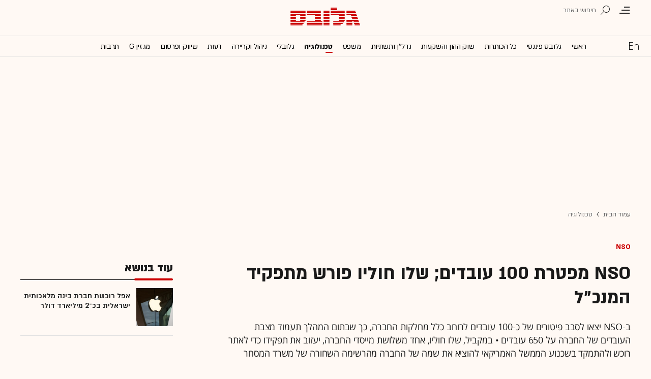

--- FILE ---
content_type: text/html; charset=utf-8
request_url: https://www.globes.co.il/news/article.aspx?did=1001422002&from=whatsapp
body_size: 24300
content:
<!doctype html>


<html lang="he" id="htmlHead" xmlns:fb="http://www.facebook.com/2008/fbml" xmlns:og="http://opengraphprotocol.org/schema/">
<head id="ctl00_ctl00_Head1"><meta http-equiv="Expires" content="0" /><meta http-equiv="Cache-Control" content="no-store, no-cache, must-revalidate" />
         
<script id="vad-hb-snippet" data-publisher="globes">var _0x3bb7=['script','src','getItem','cmd','data-publisher','?timestamp=','document','globes','push','vad_rollout','pubads','splice','//cdn.valuad.cloud/hb/','createElement','vad_timestamp','googletag','top','text/javascript','refresh','now','disableInitialLoad','_vadHb'];(function(_0x2bf7a4,_0x3bb774){var _0x2f1483=function(_0x3ef4ee){while(--_0x3ef4ee){_0x2bf7a4['push'](_0x2bf7a4['shift']());}};_0x2f1483(++_0x3bb774);}(_0x3bb7,0x11c));var _0x2f14=function(_0x2bf7a4,_0x3bb774){_0x2bf7a4=_0x2bf7a4-0x0;var _0x2f1483=_0x3bb7[_0x2bf7a4];return _0x2f1483;};(function(){function _0x5ee190(){var _0x19b6b4=_0x2f14('0x9');var _0x5e8641=_0x2f14('0x9');var _0x54169e='vad-hb-script';var _0x3f1436=Date[_0x2f14('0x15')]();var _0xaed88a=window[_0x2f14('0x12')][_0x2f14('0x8')][_0x2f14('0xf')](_0x2f14('0x2'));_0xaed88a['type']=_0x2f14('0x13');_0xaed88a['setAttribute'](_0x2f14('0x6'),_0x19b6b4);_0xaed88a['id']=_0x54169e;_0xaed88a['async']=!![];var _0x161e65=_0x3f1436-_0x3f1436%(0x15180*0x3e8);var _0x23afa4=parseInt(localStorage[_0x2f14('0x4')](_0x2f14('0x10')),0xa)||_0x161e65;_0xaed88a[_0x2f14('0x3')]=_0x2f14('0xe')+_0x5e8641+'-prod.js'+_0x2f14('0x7')+(_0x161e65>_0x23afa4?_0x161e65:_0x23afa4);window[_0x2f14('0x12')]['document']['head']['appendChild'](_0xaed88a);}function _0x158229(){window[_0x2f14('0x11')]=window[_0x2f14('0x11')]||{'cmd':[]};var _0x541273=window[_0x2f14('0x11')];_0x541273[_0x2f14('0x5')]=_0x541273[_0x2f14('0x5')]||[];if(_0x541273[_0x2f14('0x5')][_0x2f14('0xd')]){_0x541273[_0x2f14('0x5')][_0x2f14('0xd')](0x0,0x0,function(){_0x541273[_0x2f14('0xc')]()[_0x2f14('0x0')]();});}else{_0x541273[_0x2f14('0x5')][_0x2f14('0xa')](function(){_0x541273[_0x2f14('0xc')]()[_0x2f14('0x0')]();});}}function _0x2aa46c(){window[_0x2f14('0x11')]=window[_0x2f14('0x11')]||{'cmd':[]};var _0x24719a=window['googletag'];_0x24719a['cmd'][_0x2f14('0xa')](function(){if(!window[_0x2f14('0x1')]){_0x24719a[_0x2f14('0xc')]()[_0x2f14('0x14')]();}});}var _0x338b34=parseFloat(localStorage['getItem'](_0x2f14('0xb')))||0x1;if(Math['random']()<=_0x338b34){_0x158229();_0x5ee190();setTimeout(function(){_0x2aa46c();},0xbb8);}}());</script>
<script async src="https://securepubads.g.doubleclick.net/tag/js/gpt.js"></script>


    <meta http-equiv="X-UA-Compatible" content="IE=edge" /><link rel="manifest" href="/news/manifest.json" />
    <script src="//apis.google.com/js/platform.js" type="text/javascript" async></script>

    

    <script type="text/javascript">var _sf_startpt = (new Date()).getTime()</script>
    <!-- OutputCache at:2026-02-01 03:53:16.005 template: /news/templates/master_35_default.master // --><!-- rro 2025-12-16 09:02:42.000 --><title>
	NSO מפטרת 100 עובדים; שלו חוליו פורש מתפקיד המנכ"ל - גלובס
</title><meta charset="utf-8" /><meta property="fb:pages" content="128641160502301" /><meta property="og:site_name" content="גלובס" /><link rel="alternate" type="application/rss+xml" title="[RSS] שוק ההון" href="https://www.globes.co.il/webservice/rss/rssfeeder.asmx/FeederNode?iID=585" /><link rel="alternate" type="application/rss+xml" title="[RSS] בארץ" href="https://www.globes.co.il/webservice/rss/rssfeeder.asmx/FeederNode?iID=9917" /><link rel="alternate" type="application/rss+xml" title="[RSS] גלובלי ושוקי עולם" href="https://www.globes.co.il/webservice/rss/rssfeeder.asmx/FeederNode?iID=1225" /><link rel="alternate" type="application/rss+xml" title="[RSS] גלובסטק" href="https://www.globes.co.il/webservice/rss/rssfeeder.asmx/FeederNode?iID=594" /><link rel="alternate" type="application/rss+xml" title="[RSS] דין וחשבון" href="https://www.globes.co.il/webservice/rss/rssfeeder.asmx/FeederNode?iID=829" /><link rel="alternate" type="application/rss+xml" title="[RSS] דעות" href="https://www.globes.co.il/webservice/rss/rssfeeder.asmx/FeederNode?iID=845" /><link rel="alternate" type="application/rss+xml" title="[RSS] וידאו" href="https://www.globes.co.il/webservice/rss/rssfeeder.asmx/FeederNode?iID=2007" /><link rel="alternate" type="application/rss+xml" title="[RSS] ליידי גלובס" href="https://www.globes.co.il/webservice/rss/rssfeeder.asmx/FeederNode?iID=3314" /><link rel="alternate" type="application/rss+xml" title="[RSS] מגזין G" href="https://www.globes.co.il/webservice/rss/rssfeeder.asmx/FeederNode?iID=3312" /><link rel="alternate" type="application/rss+xml" title="[RSS] נדל´ן ותשתיות" href="https://www.globes.co.il/webservice/rss/rssfeeder.asmx/FeederNode?iID=607" /><link rel="alternate" type="application/rss+xml" title="[RSS]  נתח שוק וצרכנות" href="https://www.globes.co.il/webservice/rss/rssfeeder.asmx/FeederNode?iID=821" /><link rel="alternate" type="application/rss+xml" title="[RSS] מטבעות דיגיטליים" href="https://www.globes.co.il/webservice/rss/rssfeeder.asmx/FeederNode?iID=9758" /><link rel="alternate" type="application/rss+xml" title="[RSS] קריירה" href="https://www.globes.co.il/webservice/rss/rssfeeder.asmx/FeederNode?iID=3266" /><link rel="alternate" type="application/rss+xml" title="[RSS] תיירות" href="https://www.globes.co.il/webservice/rss/rssfeeder.asmx/FeederNode?iID=9010" /><link rel="alternate" type="application/rss+xml" title="[RSS] רכב" href="https://www.globes.co.il/webservice/rss/rssfeeder.asmx/FeederNode?iID=3220" />
    <link href="/news/passmadadim/css/pass.css?v=3" rel="stylesheet" type="text/css" />
    
    <!-- IE Pinned Sites -->
    <link rel="icon" type="image/png" href="https://images.globes.co.il/globes/icons/favicon2019-he.png" sizes="64x64" /><link rel="apple-touch-icon" href="https://images.globes.co.il/globes/icons/favicon2019-he.png" /><meta name="application-name" content="גלובס" /><meta name="msapplication-starturl" content="https://www.globes.co.il" /><meta name="msapplication-tooltip" content="גלובס זירת העסקים של ישראל" />
    <!-- START ZOOMD -->
    
    <script type='text/javascript'>
        var searchType = '100';
        var flagOpenWidget = true;
        function zdSearch(kc) {
            var el = document.getElementById('query_for_site');
            if (el.value.trim() != "") {

                if ($("#site_search_selector").val() == "11" && kc == 13) {
                    location.href = "/portal/search.aspx?searchType=exact&searchQuery=" + escape($("#query_for_site").val()) + "&id=7"
                } else {

                    if (kc == '100') {
                        flagOpenWidget = true;
                    } else if (kc == '200') {
                        flagOpenWidget = false;
                    } else if (flagOpenWidget && kc == 13) {
                        var searchVal = el.value;
                        if (searchVal.length > 0) {
                            location.href = '/news/search/#gsc.tab=0&gsc.q=' + encodeURIComponent(searchVal) + '&gsc.sort=date'
                            //if (typeof(gsc_search) == 'boolean' && gsc_search) {
                            //    location.href = '/news/search/#gsc.tab=0&gsc.q=' + encodeURIComponent(searchVal) + '&gsc.sort='
                            //    return
                            //} else {
                            //    Zoomd.Widget.OpenOrSearch(kc, searchVal || "");
                            //}
                        }
                    } else {
                        onSearchKeyUp(e, el)
                    }
                }
            }
        }
    </script>
    <!-- END ZOOMD -->
    

     <!-- Google Tag Manager -->
    <script>    (function (w, d, s, l, i) {
        w[l] = w[l] || []; w[l].push({ 'gtm.start': new Date().getTime(), event: 'gtm.js' });
        var f = d.getElementsByTagName(s)[0], j = d.createElement(s), dl = l != 'dataLayer' ? '&l=' + l : '';
        j.async = true; j.src = 'https://www.googletagmanager.com/gtm.js?id=' + i + dl; f.parentNode.insertBefore(j, f);
    })(window, document, 'script', 'dataLayer', 'GTM-WQGD8H');
    </script>
    <!-- End Google Tag Manager -->

       
    
	<script> var FolderDynasty = "594-2" </script>
	<script src="/news/scripts/fp2.min.js" type="text/javascript"></script>
    <script src="/shared/js/he/small.asp?total=" type="text/javascript"></script>    
    <script type="text/javascript" src="/news/inc/banners/ad_banner.js"></script>
            <script>
			
            var sContentGroup1 = "טכנולוגיה";
            var sContentGroup2 = "Article";
            var sContentKeywords = "NSO,שלו חוליו,פגסוס,פיטורים,טכנולוגיה סייבר";
            var sDocumentCategory = "חדשות";
        </script>
        <script src="https://ajax.googleapis.com/ajax/libs/jquery/3.7.1/jquery.min.js"></script>
    <script>
        var is_responsive = false;
        var sub_sf_name = 'טכנולוגיה'.replace(/\'/g, "").replace(/\"/g, "")
        var sub_sf_author = 'אסף גלעד'.replace(/\'/g, "").replace(/\"/g, "").replace(/\\/g, "")
        var sub_sf_title = 'NSO מפטרת 100 עובדים; שלו חוליו פורש מתפקיד המנכ\"ל'.replace(/\'/g, "")
        var _gaq = _gaq || [];
        var status = 4;
        var daysAfterPublish = 1259;        
    </script>   
    <script src="/news/cache/js/header.js?ver=11@15f25" type="text/javascript"></script>

    <script src="https://code.jquery.com/jquery-migrate-3.4.1.min.js"></script>
    
    
	
	<script>       
	    var exclude_interstitial = !user_properties.maavaron || exclude_interstitial;
	    if (exclude_interstitial == false && location.pathname.length > 1 && (typeof(Excluded_FolderDynasties) == 'undefined' || !('-' + FolderDynasty).match(Excluded_FolderDynasties)) && !location.pathname.match(/(purchase|login)/i) && typeof (user_type) == 'string' && (user_type == 'guest' || user_type == 'registered')) {
			var interstitials = [{"url":"/22932857709/globes_desktop_Special/globes_desktop_Special_Article_Google_Interstitial","sizes":"","local":"he.interstitial.article.#"}]
            console.log("Interstitial");
            // GPT ad slots
			if (interstitials.length > 0) {
				googletag.cmd.push(function () {
				//	var slot = googletag.defineOutOfPageSlot('/7263/globes_desktop_2018/special_only/Interstitial', googletag.enums.OutOfPageFormat.INTERSTITIAL);
					var slot = googletag.defineOutOfPageSlot(interstitials[0].url, googletag.enums.OutOfPageFormat.INTERSTITIAL);
					if (slot) {
						slot.addService(googletag.pubads());
						googletag.enableServices();
						// NOTE! Consider delaying until first div on page
						googletag.display(slot);
					}
				});
			}
        }
	</script>

	
    
        <script type="application/ld+json">            
            {
 "@context": "http://schema.org",
 "@type": "NewsArticle",
     "author": [
     {
     "@context": "http://schema.org",
     "@type":"Person",
     "url": "https://www.globes.co.il/news/אסף_גלעד.tag",
     "name": "אסף גלעד"
 }
 ],
 "isAccessibleForFree": false,
"hasPart": {
"@type": "WebPageElement",
"isAccessibleForFree": false,
"cssSelector": ".articleInner"
},

 "url": "https://www.globes.co.il/news/article.aspx?did=1001422002",
 "publisher": {
     "@type":"Organization",
     "name":"גלובס",
     "url": "https://www.globes.co.il",
     "@id": "https://www.globes.co.il",
     "foundingDate": "1983-10-17",
     "sameAs": "https://he.wikipedia.org/wiki/%D7%92%D7%9C%D7%95%D7%91%D7%A1",
     "logo": {
         "@context": "http://schema.org", 
         "@type": "ImageObject",
         "name": "GlobesLogo",
         "width": "250",
         "height": "40",
         "url": "https://res.cloudinary.com/globes/image/upload/v1756206910/Digital/icons/Globes-logo.2018830T165821_zn5v5c.png"
     }
 },
 "copyrightHolder": {
     "@id": "https://www.globes.co.il"
 },
 "sourceOrganization": {
     "@id": "https://www.globes.co.il"
 },
 "copyrightYear": 2026,
 "headline": "NSO מפטרת 100 עובדים; שלו חוליו פורש מתפקיד המנכ\"ל",
 "description": "ב-NSO יצאו לסבב פיטורים של כ-100 עובדים לרוחב כלל מחלקות החברה, כך שבתום המהלך תעמוד מצבת העובדים של החברה על 650 עובדים • במקביל, שלו חוליו, אחד משלושת מייסדי החברה, יעזוב את תפקידו כדי לאתר רוכש ולהתמקד בשכנוע הממשל האמריקאי להוציא את שמה של החברה מהרשימה השחורה של משרד המסחר",
 "isPartOf": {
     "@type": ["CreativeWork", "Product"],
     "name": "גלובס",
     "productID": "globes.co.il:basic"
 },
 "image": [
     {
     "@context": "http://schema.org",
     "@type": "imageObject",
     "url": "https://res.cloudinary.com/globes/image/upload/t_100%2A75/v1661081782/direct/2020-06-08T000000Z_1669221893_RC255H9AYZMK_RTRMADP_3_ISRAEL-NSO-DRONES_hjspyr.jpg",
     "height": 75,
     "width": 100,
     "caption": "שלו חוליו, מנכ''ל NSO הפורש / צילום: Reuters, Ammar Awad"
    },
     {
     "@context": "http://schema.org",
     "@type": "imageObject",
     "url": "https://res.cloudinary.com/globes/image/upload/t_desktop_homepage_small_article_titles_200%2A150/v1661081782/direct/2020-06-08T000000Z_1669221893_RC255H9AYZMK_RTRMADP_3_ISRAEL-NSO-DRONES_hjspyr.jpg",
     "height": 150,
     "width": 200,
     "caption": "שלו חוליו, מנכ''ל NSO הפורש / צילום: Reuters, Ammar Awad"
    },
     {
     "@context": "http://schema.org",
     "@type": "imageObject",
     "url": "https://res.cloudinary.com/globes/image/upload/t_desktop_article_content_header_800%2A392/v1661081782/direct/2020-06-08T000000Z_1669221893_RC255H9AYZMK_RTRMADP_3_ISRAEL-NSO-DRONES_hjspyr.jpg",
     "height":392,
     "width": 800,
     "caption": "שלו חוליו, מנכ''ל NSO הפורש / צילום: Reuters, Ammar Awad"
    }
],
 "datePublished": "2022-08-21T14:52:00.000",
 "dateModified": "2022-08-22T09:32:33.000",
 "mainEntityOfPage": {
     "@type": "WebPage",
     "@id": "https://www.globes.co.il/news/article.aspx?did=1001422002",
     "breadcrumb":
     {
     "@type": "BreadcrumbList",
     "itemListElement": [{
         "@type": "ListItem",
         "position": 1,
         "item":
             {
             "@id": "https://www.globes.co.il/",
             "name": "גלובס"
             }
     },{
         "@type": "ListItem",
          "position": 2,
         "item":
             {
             "@id": "https://www.globes.co.il/news/home.aspx?fid=594",
             "name": "טכנולוגיה"
             }
     },{
         "@type": "ListItem",
         "position": 3,
         "item":
             {
             "@id": "https://www.globes.co.il/news/article.aspx?did=1001422002",
             "name": "NSO מפטרת 100 עובדים; שלו חוליו פורש מתפקיד המנכ\"ל"
             }
     }]}
 }
}

        </script>
    
    
    <script async="true" src=https://tags.dxmdp.com/tags/e3f93e9e-8756-457c-addc-3d76aa5b5582/dmp-provider.js type="text/javascript"></script>

    <!--GDPR -->
    <meta name="amp-consent-blocking" content="amp-ad" />
    <script async custom-element="amp-consent" src="https://cdn.ampproject.org/v0/amp-consent-0.1.js"></script>
    <script async custom-element="amp-iframe" src="https://cdn.ampproject.org/v0/amp-iframe-0.1.js"></script>
    <script async custom-element="amp-ad" src="https://cdn.ampproject.org/v0/amp-ad-0.1.js"></script>

<link href="https://www.globes.co.il/news/article.aspx?did=1001422002" rel="canonical" /><meta name="ROBOTS" content="NOINDEX, NOFOLLOW" /><meta name="did" content="1001422002" /><meta property="article:publisher" content="גלובס" /><meta property="article:published_time" content="Sun, 21 Aug 2022 14:52:00 +03:00" /><meta property="article:modified_time" content="Mon, 22 Aug 2022 09:32:33 +03:00" /><meta property="article:section" content="טכנולוגיה" /><meta property="article:tag" content="NSO" /><meta property="article:tag" content="שלו חוליו" /><meta property="article:tag" content="פגסוס" /><meta property="article:tag" content="פיטורים" /><meta property="article:tag" content="טכנולוגיה סייבר" /><meta property="article:author" content="אסף גלעד" /><meta name="article_lead_tag" content="NSO" /><meta name="article_lead_category" /><meta name="doc_status" content="activeandhidden" /><meta property="article:type" content="חדשות" /><meta property="article:word_count" content="475" /><meta property="og:title" content="NSO מפטרת 100 עובדים; שלו חוליו פורש מתפקיד המנכ&quot;ל" /><meta property="og:description" content="&amp;nbsp;" /><meta property="og:url" content="https://www.globes.co.il/news/article.aspx?did=1001422002" /><meta property="og:image" content="https://res.cloudinary.com/globes/image/upload/t_desktop_article_content_header_800%2A392/v1661081782/direct/2020-06-08T000000Z_1669221893_RC255H9AYZMK_RTRMADP_3_ISRAEL-NSO-DRONES_hjspyr.jpg" /><meta property="og:image:width" content="800" /><meta property="og:image:height" content="392" /><meta property="og:type" content="article" /><meta property="og:locale" content="he_il" /><meta property="fb:app_id" content="159652850757022" /><meta name="twitter:card" content="summary_large_image" /><meta name="twitter:site" content="@globesnews" /><meta name="twitter:title" content="NSO מפטרת 100 עובדים; שלו חוליו פורש מתפקיד המנכ&quot;ל" /><meta name="twitter:description" content="ב-NSO יצאו לסבב פיטורים של כ-100 עובדים לרוחב כלל מחלקות החברה, כך שבתום המהלך תעמוד מצבת העובדים של החברה על 650 עובדים • במקביל, שלו חוליו, אחד משלושת מייסדי החברה, יעזוב את תפקידו כדי לאתר רוכש ולהתמקד בשכנוע הממשל האמריקאי להוציא את שמה של החברה מהרשימה השחורה של משרד המסחר" /><meta name="twitter:image" content="https://res.cloudinary.com/globes/image/upload/t_homepage_header_app_desktop_400%2A420/v1661081782/direct/2020-06-08T000000Z_1669221893_RC255H9AYZMK_RTRMADP_3_ISRAEL-NSO-DRONES_hjspyr.jpg" /><meta name="twitter:creator" content="@globesnews" /><meta property="al:ios:url" content="globes://did=1001422002" /><meta property="al:ios:app_store_id" content="432767502" /><meta property="al:ios:app_name" content="Globes גלובס" /><meta property="al:android:url" content="globes://il.co.globes.android/article.aspx?did=1001422002" /><meta property="al:android:package" content="il.co.globes.android" /><meta property="al:android:app_name" content="globes" /><link rel="alternate" hreflang="en" href="https://en.globes.co.il/en/article-1001422008"></link><link rel="alternate" hreflang="iw" href="https://www.globes.co.il/news/article.aspx?did=1001422002"></link><meta name="tailo-alternative-title-1" content="NSO מפטרת 100 עובדים; שלו חוליו פורש מתפקיד המנכ&quot;ל" /><meta name="tailo-alternative-title-2" content="NSO מפטרת 100 עובדים; שלו חוליו פורש מתפקיד המנכ&quot;ל" /><meta name="description" content="ב-NSO יצאו לסבב פיטורים של כ-100 עובדים לרוחב כלל מחלקות החברה, כך שבתום המהלך תעמוד מצבת העובדים של החברה על 650 עובדים ● במקביל, שלו חוליו, אחד משלושת מייסדי החברה, יעזוב את תפקידו כדי לאתר רוכש ולהתמקד בשכנוע הממשל האמריקאי להוציא את שמה של החברה מהרשימה השחורה של משרד המסחר" /><meta property="og:locale" content="he_il" /></head>
<body class="NewUser" >
    <!--GDPR -->    
    <amp-consent id="googlefc" layout="nodisplay" type="googlefc">
    <script type="application/json">{"clientConfig":{"publisherIdentifier":"pub-6324108875520896"}}</script></amp-consent>
    <!-- end -->

    <!-- Google Analytics 2018 -->
<script type="text/javascript" src="/news/Cache/Stat_lib_2024.js?v=191025"></script>
<!-- End Google Analytics -->
       

        <script>
            
        dataLayer.push({
              event: 'page_attributes',
              category: sContentGroup1,
              tag: sContentKeywords
                });
        
	
               
    </script>
    

    <script type="text/javascript">
        ad_handler.google_target('userType', user_type) 
        ad_handler.google_target('Audience_Globes', user_properties.profiles)
	
        var did = 1001422002;      

        try {
            ad_handler.google_target('DOCID', did);            
            if (typeof (sContentKeywords) == 'string' && sContentKeywords.length > 0) { ad_handler.google_target('keywords', sContentKeywords) }
        } catch (ex) { }
	
		//ad_handler.google.enableSingleRequest = false;
		dc_handler = new c_DoubleClick(594,null,null);
		try {
			ad_handler.google_target('pageid',location.pathname.match(/article/i) && lastfid > 0 ? lastfid : 594);
			var dcStage = location.search.replace(/^\?/,'&').match(/&dcStage=\d+/);
			if (dcStage) {ad_handler.google_target('dcStage',('' + dcStage).substring(9))}
			for(var vci=0; vci < visit_counters.length ;vci+=2) {ad_handler.google_target('visit_counter_' + (vci/2),visit_counters[vci])}
			if (location.pathname.match(/article\.aspx/i)) {ad_handler.google_target('page_group','document')}
		} catch(ex) {}
		
	//	FolderDynasty = "594-2";
		if (FolderDynasty.match(/-921-/) || FolderDynasty.match(/-4049-/)) { popunder_script_src = '' }

	//	g.almond.site = 594;
	//	g.show_header(['']);
		var PersonalNewsletterIconPattern = "<img name=\"PersonalNewsletter\" id=\"PersonalNewsletter_{0}\" src=\"https://res.cloudinary.com/globes/image/upload/v1768306288/Digital/icons/2026/pixel_vlhrnf.gif\" onclick=\"AddArticle('{0}',this);\" style=\"margin-right:5px; cursor: pointer;\">";
		var SpecialIconPattern = "<img align=\"middle\" name=\"ArticlesSpecialImage\" id=\"ArticlesSpecialImage_{0}\" src=\"https://res.cloudinary.com/globes/image/upload/v1768306288/Digital/icons/2026/pixel_vlhrnf.gif\" /> ";
		var SharedRootFolder = "";
		
		//document.domain = "globes.co.il";
		var pirsum_shdera_items = [[1001423198,'https://res.cloudinary.com/globes/image/upload/v1662286243/commercial/LOGO/8863_iewwxp.jpg width=88 height=63 title=\"\" alt=\"\"',''],[1001353182,'https://images.globes.co.il/images/NewGlobes/AvenueButton/2020/88x63.20201215T104332.jpg width=88 height=63 title=\"לוח גלובס\" alt=\"לוח גלובס\"',''],[1001432355,'https://res.cloudinary.com/globes/image/upload/v1734440312/commercial/LOGO/Shdera_BTN_88x63_evnphh.png width=88 height=63 title=\"\" alt=\"\"',''],[1001451197,'https://res.cloudinary.com/globes/image/upload/v1688392273/commercial/LOGO/88X63_psnmbl.jpg width=88 height=63 title=\"\" alt=\"\"','']]
		var is_barable_FromServer = true;
	
    </script>
    <script>    
    
        if (location.pathname.match(/(article|home)\.aspx/i)) {
            document.write(ad_handler.google_div({"url":"/22932857709/globes_desktop_special/globes_desktop_special_article_950x400_interstitial","sizes":"[[1,1],[950,400],[970,250]]","style":"height:1px","order":101,"local":"he.slide.high_tech.#"}))
	    ad_handler.activate()
	}
</script>
    <link rel='stylesheet' type='text/css' href='/news/cache/css/article2019.css?ver=11@15f25'/>
	
	<script src="/news/login-2022/login.js?251216155843" ></script>
	
    
    <script type='text/javascript' src='/news/cache/js/basesite.js?ver=11@15f25'></script>

    <script>
		
        var trackEventName = "_trackEvent"       

    </script>

 
      
    
    
    
    

    



<section class="mainHeader" id="article">
<header id="header">
    <div class="top-header">
        <div class="top-right-header">
                <span class="menuIcon" title="תפריט"></span>
                <span class="search" title="חיפוש"></span>
                <div class="searchFWWr">
                    <section id="searchFW" >
                            <span class="searchIn">חיפוש ב</span>
                         <div id="s_select">
                            <div onclick="zdSearch('100',e);SetSearchType(1,0,true);hideHelpDiv();">
                                <img width="13" height="13" border="0" alt="" src="//images.globes.co.il/globes/icons/RadioChecked.svg">
                                <span class="s_default" title="חיפוש כתבות">כתבות</span>
                            </div>
                            <div onclick="zdSearch('200',e);SetSearchType(11,1, true); onSearchKeyUp(event);">
                                <img width="13" height="13" border="0" alt="" src="//images.globes.co.il/globes/icons/RadioEmpty.svg">
                                <span   id="searchStockRadio" title="חיפוש ניירות ערך" >ני"ע</span>
                            </div>
                        </div>
                
                        <input type="text" id="query_for_site"  name="query_for_site" type="text" value="" autocomplete="off" onblur="OnblurText()" onKeyUp="zdSearch(event.keyCode,event);" onclick="hideHelpDiv();"  placeholder="חיפוש בגלובס" />
                        <div id="divHiddenSearch" class="C_divHiddenSearch"></div>  
                        <input type="hidden" id="hidIsDivOpen" value="0" />               
			            <input type="hidden" id="site_search_selector" value="1"  name="site_search_selector"/>	
                
                        <span id="sBtn">חפש</span>
                 
                   </section>
               </div>
        </div>
        <div class="top-left-header"></div>
       
    </div>
    <div class="middle-header">
        
        <a href="/" class="logoGlobes"></a>
        
        
    </div>
</header>
<menu id="menu" class="sticky">     
       <div class="menuList"> 
            <div class="menuRight">
                <span class="menuIcon" title="תפריט"></span>
                <span class="searchIcon" title="חיפוש"></span>
                <a href="/" class="gimel"></a>
            </div>
           
            <a class="en " title="English Website" href="https://en.globes.co.il/en/"></a>   
            <div class="main-menu">    
                <a href="/news/home.aspx?fid=2" class="" nodeid="2" >ראשי</a><a href="/portal/" class="" nodeid="1948" >גלובס פיננסי</a><a href="/news/home.aspx?fid=9473" class="" nodeid="9473" >כל הכותרות</a><a href="/news/home.aspx?fid=585" class="" nodeid="585" >שוק ההון והשקעות</a><a href="/news/home.aspx?fid=607" class="" nodeid="607" >נדל''ן ותשתיות</a><a href="/news/home.aspx?fid=829" class="" nodeid="829" >משפט</a><a href="/news/home.aspx?fid=594" class=" active" nodeid="594" >טכנולוגיה</a><a href="/news/home.aspx?fid=1225" class="" nodeid="1225" >גלובלי</a><a href="/news/home.aspx?fid=3266" class="" nodeid="3266" >ניהול וקריירה</a><a href="/news/home.aspx?fid=845" class="" nodeid="845" >דעות</a><a href="/news/home.aspx?fid=821" class="" nodeid="821" >שיווק ופרסום</a><a href="/news/home.aspx?fid=3312" class="" nodeid="3312" >מגזין G</a><a href="/news/home.aspx?fid=15008" class="" nodeid="15008" >תרבות</a><a href="/news/וול_סטריט_גורנל.tag" class="" nodeid="10363" >וול סטריט ג'ורנל</a>
                
                </div>
                 
                    <a class="sectionName active mador" href="/news/home.aspx?fid=594">טכנולוגיה</a>
		          
                <span class="m art">
                    <span id="prB"></span>            
                    <span class="artTitle">NSO מפטרת 100 עובדים; שלו חוליו פורש מתפקיד המנכ"ל</span>
                </span>
                         
           <div class="menuLeft"></div>
           
       </div>        
       
        
       
</menu>
 
</section>
            
<section id="megaMenu">
    <span class="closeMegaMenu"></span>
    <div class="megaMenuInner">       
          <a href="/news/personal_zone/aboutmyglobes.aspx" class="my-globes"></a>

              
             <div id="myGHelp" hidden=""><h2> כלי חדש לניהול זמן: </h2><img src="https://res.cloudinary.com/globes/image/upload/v1768303053/Digital/icons/2026/globes-sheli-m-88_v7crnw.svg"><br /><h2> מה שמעניין אותך. מתי שמענייין אותך</h2><ul class="myglobes_links"><li title="" class="HeaderUserFeed"> <a href="/news/personal_zone/Alerts.aspx">התראות בנושאים שמעניינים אותי</a></li><li title="" class="HeaderUserArticleList"> <a href="/news/home.aspx?fid=10041">הכתבות ששמרתי</a></li><li title="" class="HeaderUserNewsLetter"> <a href="/news/personal_zone/myNewsletters.aspx">הניוזלטרים שלי</a></li><li title="" class="HeaderUserHistory"> <a href="/news/home.aspx?fid=11381">ספריית הכתבות שקראתי</a></li><li title="" class="HeaderUserPortfolio"> <a href="/portal/portfolio.aspx">תיק ההשקעות שלי</a></li></ul><a class="thnx" onclick="window.sessionStorage.setItem('myglobesDivClicked','1@3i20');$(this).parent().remove()"> קחו אותי לגלובס שלי</a><a class="thank" href="/news/personal_zone/alerts.aspx"> מעולה, תודה</a></div>


        

         <a id="h-red-mail" onclick="if (/mobile/i.test(navigator.userAgent)) {$(this).attr('href','/news/redmail/mobile.aspx')}" href="/news/redmail/" class="red-mail"></a>
         
        <div class="menuRow">    
            
        <a class="" href="/" target="">ראשי</a>
    
        <details>
            <summary>גלובס פיננסי</summary>
            
        <a class="" href="/portal/" target="">ראשי</a>
    
        <a class="" href="/portal/quotes/" target="">מניות</a>
    
        <a class="" href="/portal/stock-markets/" target="">מניות בחו''ל</a>
    
        <a class="" href="/portal/arbitrage/" target="">ארביטראז'</a>
    
        <a class="" href="/portal/maof/" target="">אופציות</a>
    
        <a class="" href="/portal/forex/" target="">מט''ח</a>
    
        <a class="" href="/portal/bonds/" target="">אג''ח</a>
    
        <a class="" href="/portal/funds/" target="">ק. נאמנות</a>
    
        <a class="" href="/portal/etf/" target="">קרנות סל</a>
    
        <a class="" href="/portal/futures/" target="">חוזים עתידיים</a>
    
        <a class="" href="/portal/short/" target="">מכירות  בשורט</a>
    
        <a class="" href="/news/home.aspx?fid=8386" target="">מדריכים פיננסיים</a>
    
        <a class="" href="/portal/israeleconomy/" target="">כלכלת ישראל</a>
    
        </details>
    
        <a class="" href="/news/home.aspx?fid=9473" target="">כל הכותרות</a>
    
        <a class="" href="/news/home.aspx?fid=11324" target="">המומלצות</a>
    
        <a class="" href="/news/emagazine/" target="_blank">העיתון הדיגיטלי</a>
    
        <hr />
    
        <a class="" href="/news/home.aspx?fid=585" target="">שוק ההון והשקעות</a>
    
        <a class="" href="/news/home.aspx?fid=607" target="">נדל''ן ותשתיות</a>
    
        <a class="" href="/news/home.aspx?fid=829" target="">משפט</a>
    
        <a class="selected ***" href="/news/home.aspx?fid=594" target="">טכנולוגיה</a>
    
        <a class="" href="/news/home.aspx?fid=1225" target="">גלובלי </a>
    
        <a class="" href="/news/home.aspx?fid=9758" target="">מטבעות דיגיטליים</a>
    
        <a class="" href="/news/home.aspx?fid=3266" target="">ניהול וקריירה</a>
    
        <a class="" href="/news/home.aspx?fid=15008" target="">תרבות</a>
    
        <details>
            <summary>מדורים נוספים</summary>
            
        <a class="" href="/news/home.aspx?fid=821" target="">שיווק ופרסום</a>
    
        <a class="" href="/news/home.aspx?fid=9917" target="">בארץ</a>
    
        <a class="" href="/news/home.aspx?fid=845" target="">דעות</a>
    
        <a class="" href="/news/home.aspx?fid=3312" target="">מגזין G</a>
    
        <a class="" href="/news/%D7%95%D7%95%D7%9C_%D7%A1%D7%98%D7%A8%D7%99%D7%98_%D7%92%D7%95%D7%A8%D7%A0%D7%9C.tag" target="">The Wall Street Journal</a>
    
        <a class="" href="/news/home.aspx?fid=10559" target="">המשרוקית</a>
    
        </details>
    
        <hr />
    
        <a class="" href="/news/home.aspx?fid=10107" target="">פודקאסטים</a>
    
        <hr />
    
        <a class="" href="/portal/portfolio.aspx" target="_blank">תיק אישי</a>
    
        <hr />
    
        <a class="sec" href="//en.globes.co.il/en/" target="_blank">English Website</a>
    
        <a class="sec" href="/news/home.aspx?fid=14233" target="_blank">גלובס ועידות וכנסים</a>
    
        <details>
            <summary class="sec">גלובס שלי</summary>
            
        <a class="sec" href="/news/personal_zone/alerts.aspx" target="">נושאים שמעניינים אותי</a>
    
        <a class="sec" href="/news/home.aspx?fid=10041" target="">כתבות ששמרתי</a>
    
        <a class="sec" href="/news/personal_zone/mynewsletters.aspx" target="">הניוזלטרים שלי</a>
    
        <a class="sec" href="/news/home.aspx?fid=11381" target="">ספריית הכתבות שקראתי</a>
    
        <a class="sec" href="/portal/portfolio.aspx" target="">תיק ההשקעות שלי</a>
    
        <a class="sec" href="/news/personal_zone/aboutmyglobes.aspx" target="">אודות</a>
    
        </details>
    
        <h3>אודות גלובס</h3>
    
        <a class="sec" href="/news/home.aspx?fid=11326" target="">גלובס על גלובס</a>
    
        <a class="sec" href="/news/article.aspx?did=1001375878" target="_blank">דוח אמון 2024</a>
    
        <h3>פרוייקטים ושיתופי פעולה</h3>
    
        <a class="sec" href="/news/home.aspx?fid=15536" target="_blank">שלומות</a>
    
        <a class="sec" href="/news/home.aspx?fid=15469" target="_blank">עיצוב נדל''ן</a>
    
        <a class="sec" href="/news/home.aspx?fid=15392" target="_blank">אימפקט</a>
    
        <a class="sec" href="/news/home.aspx?fid=2992" target="_blank">לכל הפרויקטים</a>
    
        <section class="last">
            
        <a class="sec" href="/news/m/purchase/" target="">רכישת מינוי גלובס</a>
    
        <a class="sec" href="/news/home.aspx?fid=11128" target="">שאלות ותשובות</a>
    
        <a class="" href="/news/client_service/clients_service.aspx" target="">מרכז העזרה</a>
    
        <a class="sec" href="/news/home.aspx?fid=2&nagish=1" target="">נגישות</a>
    
        <a class="sec" href="/news/personal_zone/manageaccount.aspx" target="">הגדרות</a>
    
        <a class="sec" href="/GlobesBoard/" target="_blank">לוח גלובס</a>
    
        <a class="sec" href="/news/ad_with_us/" target="">פרסמו אצלנו</a>
    
        <a class="sec" href="/news/article.aspx?did=1000252043" target="">תנאי שימוש</a>
    
        <a class="sec" href="/news/article.aspx?did=1001243948" target="">מדיניות פרטיות</a>
    
        </section>
                                               
             
        </div>
        <script>
            if (!user_properties.paywall) {
                document.write("<a class=\"minui\" href=\"/news/m/purchase/\">לרכישת מינוי</a>")
            }
        </script>
        
    </div>
    
</section>
                    
    

             
         
            

   
                                            

<script src="/news/UserControls/2020/header.js?v=1"></script>


            
                  
            
                   
             
                  

 

    
    <div id="jumbo_container" class="topBanner nocontent">
		<script>
		    document.write(ad_handler.google_div({"url":"/22932857709/Globes_Desktop/Globes_Desktop_Article_970x250_1","sizes":"[[970, 250], [1280, 119], [970, 300], [1280, 300], [970, 90], [1164, 300], [1280, 248], [1280, 250]]","id":"div-gpt-ad-201208131558-1","order":100,"local":"he.jumbo.high_tech.#"}))
	    </script>
	</div>
    

    <div id="wrapper" class="page_594 d_1001422002">               
        
        

        <form name="aspnetForm" method="post" action="./article.aspx?did=1001422002&amp;from=whatsapp" id="aspnetForm">
<div>
<input type="hidden" name="__VIEWSTATE" id="__VIEWSTATE" value="/wEPDwUENTM4MWRk8D848EhVdS234Z0Hd8qas7De6Zk=" />
</div>

<div>

	<input type="hidden" name="__VIEWSTATEGENERATOR" id="__VIEWSTATEGENERATOR" value="99094A64" />
</div>
            <div id="GPage_main">

                
                
                <script src="/news/cache/js/main.js?ver=11@15f25"></script>

                
        <script type="text/javascript" src="/news/GetJsFile.aspx?encoding=utf-8&JSFile=/data/js/SpokenArticlesWithImg.he.js"></script>
        <script type="text/javascript" src="/news/GetJsFile.aspx?encoding=utf-8&JSFile=/data/js/MatzigArticlesWithImg.he.js"></script>    
    
<div id="asNav">
    <div class="asNavTitle"><a href="/news/home.aspx?fid=9061">הנקראות ביותר</a></div>
<div id="divData"></div>
</div>  
<script src="/news/cache/js/wucPopularArticlesScroller2024.js?v=2"></script>

	<nav class="breadcrumbs sep">
<script type="text/javascript">
    function ruleriDynastyNames(value) {
        e_counter.count(unescape(value), 'Breadcrumb', null, GetRuleriEventCategoryValue());
    } 
</script>
<div class="G_BradCrams"><a target="_top" href='/'>עמוד הבית</a><a onclick="ruleriDynastyNames('%u05D8%u05DB%u05E0%u05D5%u05DC%u05D5%u05D2%u05D9%u05D4')" target="_top" href="/news/home.aspx?fid=594">טכנולוגיה</a></div></nav>
	<div class="clear"></div>


                <!-- ************************************* -->
                <script type="text/javascript">
				g.StopPageReload = true;

</script>
                           
    <!--googleoff: index-->
	
<div class="contentW">    
    <section class="mainPart">
            <div class="mainPartContent">                
                
	
    <script language="javascript" type="text/javascript">
        var bannerIndex = 0, article_banners_object = [{"url":"/22932857709/Globes_Desktop/Globes_Desktop_Article_300x250_In_Content_1","sizes":"[[200,200],[250,250]]","local":"he.article_banner_200x200.high_tech.#"},{"url":"/22932857709/","sizes":"","local":"he.article_banner_200x200.2.high_tech.#"}] 
		</script>
	
    <script>
        var IsPaywall = "False";

    </script>
    <script src="/news/cache/JQueryRC4.js"></script>

	<script language="javascript" type="text/javascript" src="/news/cache/Article.js?230316155127"></script>
    <script language="javascript" type="text/javascript" src="/news/cache/ShowBigImage2014.js?v=1"></script>
    <link href="/news/cache/ShowBigImage.css" rel="stylesheet" type="text/css" />    
    <script type="text/javascript" src="/news/cache/viewInstrument.js"></script>
    <script type="text/javascript" src="/shared/js/scripts/docview.instruments.aspx?encoding=utf-8&v=11@15f25"></script>


       

<script src="/news/cache/js/calcReadStatistics.js" type="text/javascript"></script>
                          
 	<!--googleon: index--> 

 <!--   -->
    
    <div class='cluster'><a href='/news/NSO.tag'>NSO</a></div>    
    <h1 id="F_Title">NSO מפטרת 100 עובדים; שלו חוליו פורש מתפקיד המנכ"ל</h1>
    <h2 id="coteret_SubCoteretText">ב-NSO יצאו לסבב פיטורים של כ-100 עובדים לרוחב כלל מחלקות החברה, כך שבתום המהלך תעמוד מצבת העובדים של החברה על 650 עובדים • במקביל, שלו חוליו, אחד משלושת מייסדי החברה, יעזוב את תפקידו כדי לאתר רוכש ולהתמקד בשכנוע הממשל האמריקאי להוציא את שמה של החברה מהרשימה השחורה של משרד המסחר</h2>


	<div class="articleInfo">
         

         <a href="/news/אסף_גלעד.tag">אסף גלעד</a>        

         
         <span class="timestamp" id="articleTimeStamp">21.08.2022</span>
         
                
                 
    <div class="socialLinks">
        <a href="javascript:void(0);" target="_blank" class="twitter"  title="שיתוף בטוויטר" onclick="window.open('https://twitter.com/share?url=https%3a%2f%2fwww.globes.co.il%2fnews%2farticle.aspx%3fdid%3d1001422002%26utm_source%3dsocial%26utm_medium%3dreferral%26utm_campaign%3dtwitter&lang=he','popup','width=635,height=500,scrollbars=yes,resizable=yes,toolbar=no,directories=no,location=no,menubar=no,status=no');ga('article.send', {hitType: 'social', socialNetwork: 'Twitter', socialAction: 'Share',   socialTarget: 'https%3a%2f%2fwww.globes.co.il%2fnews%2farticle.aspx%3fdid%3d1001422002%26utm_source%3dsocial%26utm_medium%3dreferral%26utm_campaign%3d'});return false;"></a>
        <a href="https://web.whatsapp.com/send?text=https%3a%2f%2fwww.globes.co.il%2fnews%2farticle.aspx%3fdid%3d1001422002%26from%3dwhatsapp%26utm_source%3dsocial%26utm_medium%3dreferral%26utm_campaign%3d" target="_new" onmousedown="ga('article.send', {hitType: 'social', socialNetwork: 'Whatsapp', socialAction: 'Share',   socialTarget: 'https%3a%2f%2fwww.globes.co.il%2fnews%2farticle.aspx%3fdid%3d1001422002%26from%3dwhatsapp%26utm_source%3dsocial%26utm_medium%3dreferral%26utm_campaign%3d'});" class="whatsapp" title="שיתוף בוואטסאפ"></a>        
        <a href="javascript:void(0);" target="_blank" class="facebook" title="שיתוף בפייסבוק" onclick="window.open('https://www.facebook.com/sharer.php?u=https%3a%2f%2fwww.globes.co.il%2fnews%2farticle.aspx%3fdid%3d1001422002%26utm_source%3dsocial%26utm_medium%3dreferral%26utm_campaign%3dfacebook','popup','width=635,height=500,scrollbars=yes,resizable=yes,toolbar=no,directories=no,location=no,menubar=no,status=no');ga('article.send', {hitType: 'social', socialNetwork: 'Facebook', socialAction: 'Share',   socialTarget: 'https%3a%2f%2fwww.globes.co.il%2fnews%2farticle.aspx%3fdid%3d1001422002%26utm_source%3dsocial%26utm_medium%3dreferral%26utm_campaign%3d'});return false;"></a>        
        <a href="javascript:window.open('https://www.linkedin.com/shareArticle?mini=true&amp;url=https%3a%2f%2fwww.globes.co.il%2fnews%2farticle.aspx%3fdid%3d1001422002%26utm_source%3dsocial%26utm_medium%3dreferral%26utm_campaign%3dlinkedin','_blank','resizable=yes,scrollbars=yes,status=yes,width=600,height=600')" target="_blank"  onmousedown="ga('article.send', {hitType: 'social', socialNetwork: 'linkedin', socialAction: 'Share',   socialTarget: 'https%3a%2f%2fwww.globes.co.il%2fnews%2farticle.aspx%3fdid%3d1001422002%26utm_source%3dsocial%26utm_medium%3dreferral%26utm_campaign%3d'});" class="linkedin" title="שיתוף בלינקדאין"></a>
        <a href="mailTo:?Subject=NSO מפטרת 100 עובדים; שלו חוליו פורש מתפקיד המנכ%22ל&Body=https%3a%2f%2fwww.globes.co.il%2fnews%2farticle.aspx%3fdid%3d1001422002%26utm_source%3dsocial%26utm_medium%3dreferral%26utm_campaign%3dmailTo"  title="שליחה לחבר" class="envelope" onmousedown="ga('article.send', 'event', 'מימין לכתבה', 'שיתוף', 'sendIt');"></a>       
        <a class="favList notInFavoriteList" data-link="1001422002" href="#" onmousedown="ga('article.send', 'event', 'מימין לכתבה', 'שיתוף', 'readlist');  "></a>
        <a href="javascript:void(0)" title="הדפס" class="print"></a>       
    </div>
</div>   
	
<section class="mainSecArt new">
         
    
    <picture class="artBigImage">
		<img width="575" height="282" src=https://res.cloudinary.com/globes/image/upload/t_desktop_article_content_header_800%2A392,f_auto/v1661081782/direct/2020-06-08T000000Z_1669221893_RC255H9AYZMK_RTRMADP_3_ISRAEL-NSO-DRONES_hjspyr.jpg width=800 height=392 title="שלו חוליו, מנכ''ל NSO הפורש / צילום: Reuters, Ammar Awad" alt="שלו חוליו, מנכ''ל NSO הפורש / צילום: Reuters, Ammar Awad">
		<div class="credit">שלו חוליו, מנכ''ל NSO הפורש / צילום: Reuters, Ammar Awad</div>
    </picture>
	   

   

	

	

    
 
    <div class="socialLinks">
        <a href="javascript:void(0);" onclick="javascript:window.open('https://twitter.com/share?url=https%3a%2f%2fwww.globes.co.il%2fnews%2farticle.aspx%3fdid%3d1001422002%26utm_source%3dsocial%26utm_medium%3dreferral%26utm_campaign%3dtwitter&lang=he','_blank','resizable=yes,scrollbars=yes,status=yes,width=600,height=500')" onmousedown="ga('article.send', {hitType: 'social', socialNetwork: 'Twitter', socialAction: 'Share',   socialTarget: 'https%3a%2f%2fwww.globes.co.il%2fnews%2farticle.aspx%3fdid%3d1001422002%26utm_source%3dsocial%26utm_medium%3dreferral%26utm_campaign%3d'});" class="twitter" title="שיתוף בטוויטר"></a>        
        <a href="https://web.whatsapp.com/send?text=https%3a%2f%2fwww.globes.co.il%2fnews%2farticle.aspx%3fdid%3d1001422002%26from%3dwhatsapp%26utm_source%3dsocial%26utm_medium%3dreferral%26utm_campaign%3d" target="_new" onmousedown="ga('article.send', {hitType: 'social', socialNetwork: 'Whatsapp', socialAction: 'Share', socialTarget: 'https%3a%2f%2fwww.globes.co.il%2fnews%2farticle.aspx%3fdid%3d1001422002%26from%3dwhatsapp%26utm_source%3dsocial%26utm_medium%3dreferral%26utm_campaign%3d'});" class="whatsapp" title="שיתוף בוואטסאפ"></a>        
        <a href="javascript:void(0);" onclick="javascript:window.open('https://www.facebook.com/sharer.php?u=https%3a%2f%2fwww.globes.co.il%2fnews%2farticle.aspx%3fdid%3d1001422002%26utm_source%3dsocial%26utm_medium%3dreferral%26utm_campaign%3dfacebook','_blank','resizable=yes,scrollbars=yes,status=yes,width=600,height=600')" onmousedown="ga('article.send', {hitType: 'social', socialNetwork: 'Facebook', socialAction: 'Share',   socialTarget: 'https%3a%2f%2fwww.globes.co.il%2fnews%2farticle.aspx%3fdid%3d1001422002%26utm_source%3dsocial%26utm_medium%3dreferral%26utm_campaign%3d'});" class="facebook" title="שיתוף בפייסבוק"></a>        
        <a href="javascript:void(0);" onclick="javascript:window.open('https://www.linkedin.com/shareArticle?mini=true&amp;url=https%3a%2f%2fwww.globes.co.il%2fnews%2farticle.aspx%3fdid%3d1001422002%26utm_source%3dsocial%26utm_medium%3dreferral%26utm_campaign%3dlinkedin','_blank','resizable=yes,scrollbars=yes,status=yes,width=600,height=600')" onmousedown="ga('article.send', {hitType: 'social', socialNetwork: 'linkedin', socialAction: 'Share',   socialTarget: 'https%3a%2f%2fwww.globes.co.il%2fnews%2farticle.aspx%3fdid%3d1001422002%26utm_source%3dsocial%26utm_medium%3dreferral%26utm_campaign%3d'});" class="linkedin" title="שיתוף בלינקדאין"></a>
        <a href="mailTo:?Subject=NSO מפטרת 100 עובדים; שלו חוליו פורש מתפקיד המנכ%22ל&Body=https%3a%2f%2fwww.globes.co.il%2fnews%2farticle.aspx%3fdid%3d1001422002%26utm_source%3dsocial%26utm_medium%3dreferral%26utm_campaign%3dmailTo"  title="שלח לחבר" class="envelope" onmousedown="ga('article.send', 'event', 'מימין לכתבה', 'שיתוף', 'sendIt');"></a>       
        <span class="myGHelp2aWr"><a class="favList notInFavoriteList" data-link="1001422002" href="" onmousedown="ga('article.send', 'event', 'מימין לכתבה', 'שיתוף', 'readlist');"></a>       
    <script src="/news/Cache/js/waypoints.min.js"></script>
    <script>
          
        var readMore = "\x3C!--dt-->\x3Cp class=\'readMoreTitle\'>עוד בנושא \x3Ca class=\"readmoreTitle\" href=\"/news/home.aspx?fid=594\">טכנולוגיה\x3C/a>\x3C/p>\x3Cul type=\'square\' id=\'readMoreList\'>\n\x3Cli>\x3Ca href=\"/news/article.aspx?did=1001533514\" onclick=\"ga(\'article.send\', \'event\', \'article_elements\',\'עוד בנושא - טכנולוגיה - 1001533514\',\'0\');dataLayer.push({\'event\': \'Article_page\',\'user_action\':\'click on more on the subject\', \'current_category\':(\'\' + FolderDynasty).split(\'-\')[0], \'clicked_category\':\'594\', \'position\':\'0\', \'clicked_article\':\'אפל רוכשת חברת בינה מלאכותית ישראלית בכ־2 מיליארד דולר\'})\">אפל רוכשת חברת בינה מלאכותית ישראלית בכ־2 מיליארד דולר\x3C/a>\x3Cspan id=\'add_1001533514\'  class=\'add2list\' onclick=\'add2list(1001533514, event)\'>\x3C/span>\x3C/li>\n\x3Cli>\x3Ca href=\"/news/article.aspx?did=1001533519\" onclick=\"ga(\'article.send\', \'event\', \'article_elements\',\'עוד בנושא - טכנולוגיה - 1001533519\',\'1\');dataLayer.push({\'event\': \'Article_page\',\'user_action\':\'click on more on the subject\', \'current_category\':(\'\' + FolderDynasty).split(\'-\')[0], \'clicked_category\':\'594\', \'position\':\'1\', \'clicked_article\':\'יתחלקו ב-2 מיליארד ד\\\': היזם שמכר לאפל חברה פעמיים והקרן מישראל\'})\">יתחלקו ב-2 מיליארד ד\': היזם שמכר לאפל חברה פעמיים והקרן מישראל\x3C/a>\x3Cspan id=\'add_1001533519\'  class=\'add2list\' onclick=\'add2list(1001533519, event)\'>\x3C/span>\x3C/li>\n\x3Cli>\x3Ca href=\"/news/article.aspx?did=1001380309\" onclick=\"ga(\'article.send\', \'event\', \'article_elements\',\'עוד בנושא - טכנולוגיה - 1001380309\',\'2\');dataLayer.push({\'event\': \'Article_page\',\'user_action\':\'click on more on the subject\', \'current_category\':(\'\' + FolderDynasty).split(\'-\')[0], \'clicked_category\':\'594\', \'position\':\'2\', \'clicked_article\':\'החזון, הצוות והערכים: כך עובד מדור ההייטק המתחדש של גלובס\'})\">החזון, הצוות והערכים: כך עובד מדור ההייטק המתחדש של גלובס\x3C/a>\x3Cspan id=\'add_1001380309\'  class=\'add2list\' onclick=\'add2list(1001380309, event)\'>\x3C/span>\x3C/li>\n\x3Cli class=\"spAr\">\x3Ca onclick=\"ga(\'send\',\'event\',\'הקלקה\',\'קידום\',\'Article-read-more\');dataLayer.push({\'event\': \'Article_page\',\'user_action\':\'click on more on the subject\', \'current_category\':(\'\' + FolderDynasty).split(\'-\')[0], \'clicked_category\':\'16433\', \'position\':\'3\', \'clicked_article\':\'UPTOWN Business יושק מוקדם מהצפוי בעקבות הביקושים\'})\" href=\'/news/click.ashx?did=1001532155\' style=\'text-decoration:none;color:#000\'>UPTOWN Business יושק מוקדם מהצפוי בעקבות הביקושים\x3C/a>\x3Cspan id=\'add_1001532155\' class=\'add2list\' onclick=\'add2list(1001532155, event)\'>\x3C/span>\x3C/li>\x3C/ul>\x3Cbr>";
        var sTailoTitle = "NSO מפטרת 100 עובדים; שלו חוליו פורש מתפקיד המנכ\"ל";
        var promo = ""
		//document.write(ad_handler.google_div({"url":"/22932857709/","sizes":"","local":"he.toster.article.#"}))
        var bNoArticleAds = false
        var textEnv = "";
    </script>

    </section>

    <div class="articleB">
         <a class="Article_Icon bigTextIcon" href="javascript:toBigFont();ruleriGeneralArticleEvent('bigFont','Main text_nextarticle_click');"></a>
  
            <a class="Article_Icon smallTextIcon" href="javascript:toSmallFont();ruleriGeneralArticleEvent('smallFont','Main text_nextarticle_click');"></a>

        

            <a class="toReaction">
                
                <i id="comment"></i>
                <script>getResponsesByDid(1001422002, 'comment');</script>
                
            </a>     

      
     
       
        <div id=printWindow hidden>
		<div id=printWindowClose></div>
		<div class=printWindowWr>
			<img src="https://res.cloudinary.com/globes/image/upload/v1642335568/Digital/article/typewriter-2_xv4zrr.png" >
			<div>
				<h2>הדפסת כתבה זו זמינה למנויים בלבד</h2>
				<p>מינוי גלובס בדיגיטל נותן לך גישה מלאה לכל התכנים באתר ובאפליקציה.</p>
				<a href="https://www.globes.co.il/news/m/purchase/?leadid=2219">לרכישת מינוי</a>
				
			</div>
		</div>
	</div>        

    </div>

    <div class="clear"></div>

    	<article id="F_Content">
            
        <div class="articleInner">
		    <p>המשבר הכלכלי והידוק הפיקוח על ייצוא מוצרי סייבר התקפי מביאים גם את ספינת הדגל של הרוגלות המודיעיניות, NSO מהרצליה, לצאת לסבב קיצוצים. בחברה יצאו היום (א') לסבב פיטורים של כ-100 עובדים לרוחב כלל מחלקות החברה, כך שבתום המהלך תעמוד מצבת העובדים שלה על 650 עובדים. בתוך כך, יעזוב את תפקידו שלו חוליו, אחד משלושת מייסדי החברה, כדי להתמקד בשכנוע הממשל האמריקאי להוציא את שמה של החברה מהרשימה השחורה של משרד המסחר ולאתר לחברה רוכש.</p>
<blockquote>
<p>● <a href="https://www.globes.co.il/news/article.aspx?did=1001421857" target="_blank">ההאטה בהייטק: ירידה חדה בהיקף המשרות הפנויות של מתכנתים ומהנדסים</a>&#32;<br />● <a href="https://www.globes.co.il/news/article.aspx?did=1001421900" target="_blank">הקיצוצים מגיעים לסייבר: תופין מפטרת 55 עובדים&#32;</a></p>
</blockquote>
<p>במקום חוליו ימונה לתפקיד ירון שוחט, סמנכ"ל התפעול של החברה, שינהל מקרוב גם את תהליך הקיצוצים. חוליו שימש בתפקיד המנכ"ל החל משנת 2019, עם עזיבתו של ערן גורב, איש קרן פרנסיסקו פרטנרס שהחזיקה במניות החברה. לפניו שימש בתפקיד יאיר פכט. שלו ביקש למנות לתפקיד את מנכ"ל פרטנר לשעבר איציק בנבנישתי, אך זה נמלך בדעתו וויתר על המשרה לאחר ש-NSO הוכנסה לרשימה השחורה האמריקאית בחודש נובמבר שעבר.</p>
<p>NSO היא חברת סייבר התקפי נוספת שנכנסת לסבב קיצוצים בחודשים האחרונים - לא רק בשל ההאטה הכלכלית בעולם, אלא בעקבות הגבלות היצוא שהוטלו על חברות סייבר התקפי ישראליות על ידי משרד הביטחון. חברת הסייבר נמסיס שפיתחה כלי תקיפה למכשירי אנדרואיד נסגרה בחודש אפריל האחרון וביוני נסגרה חטיבת מוצרי הסייבר ההתקפי של קוגנייט, אייס לאבס.</p>
<h3>ירידה של כשליש בהכנסות</h3>
<p>מאז תחילת השנה החריף אגף פיקוח יצוא במשרד הביטחון (אפ"י) את ההגבלות על ייצוא מוצרי סייבר התקפי מישראל. בין אלה, צומצם גם מספר המדינות בעלות הפטור להוצאת רשיון שיווק חדש מיותר ממאה מדינות ל- 38 בלבד - רובן ככולן מדינות דמוקרטיות במערב אירופה וצפון אמריקה. מדינות הידידותיות לישראל, אך כאלה שאינן דמוקרטיות ליברליות - כמו הודו ואיחוד האמירויות - אינן כלולות ברשימה. המדיניות באפ"י היא ככל הנראה תוצר של לחץ אמריקאי: ממשל ביידן שם לו למטרה להילחם ברוגלות המודיעיניות הלא-אמריקאיות, ובין השאר הכריז כי מוצרי NSO וקנדירו הישראליות מפירות את האינטרס הלאומי שלה מעבר לים.</p>
<p>בניגוד לרוב חברות הסייבר ההתקפי בישראל, NSO מחזיקה כבר בחוזים קיימים עם מדינות רבות והיא איננה נדרשת לרשיונות שיווק חדשים עם כמה מהן. אך המדיניות המעורפלת של משרד הביטחון בדבר יכולת ההארכה או החתימה מחדש של הסכמים עם מדינות שהוצאו אל מחוץ לרשימת הפטור הקשתה על החברה מהרצליה לבנות תקציב יציב לטווח הארוך. הכנסותיה עד סוף השנה ירדו לפי ההערכה לכ-150-160 מיליון דולר, ירידה של כשליש ביחס ל-230 מיליון דולר בשנה שעברה.</p>
<p>מלבד הידוק הפיקוח על חברות הסייבר הישראליות, על צווארה של NSO מונחות עוד מספר משקולות: כבר מאז סוף השנה שעברה שהחברה מנהלת מגעים למכירתה ללא תוצאות, כאשר כמה מהשמות של רוכשות פוטנציאליות, כמו אינטגריטי ו-L3 נעלמו כלעומת שבאו; נכס אותו ביקשה החברה להציע בכל משא ומתן - <a href="https://www.globes.co.il/news/article.aspx?did=1001420403" target="_blank">חברת ההגנה מפני רחפנים קונווקסום</a> - הופרדה ממנה בהליך משפטי שהסתיים לא מכבר לאחר סכסוך עם בעלת המניות הגדולה בה, חברת הייעוץ BRG. ובנוסף: קבוצת החברות הקשורה בה - טריאנגל - עדיין מחזיקה בחוב של קרוב לחצי מיליארד דולר לשורה של נושים אירופאיים ואמריקאיים.</p>           
    	</div> <!-- end articleInner -->
                        
            
            
            
            
<div style="display:none;">
    <section class="connected2">
    
        <a href="/news/m/purchase/realtime.aspx?leadid=4059&ref=bannerblue1ede">
              <img src="https://res.cloudinary.com/globes/image/upload/v1674548646/Digital/Promotion_Banner_-_Zman_Emet_-_627x96_lxyp7j.png" id="bannerImg">
        </a>
    

    
    </section>
</div>



               
            <div class="nocontent Artical_Add_Text_OBJ" style="display:none">
                <a class="article_bot_link" onclick="ga('send','event','הקלקה','קידום','Article-matzig-link')" target="_blank" href="/news/click.ashx?nid=7117&did=1001526100">מהפכת חדרי הרחצה: כשהעיצוב הופך את הפונקציונלי לחוויה</a>
            </div>
           

			<script src="/news/cache/articleExtended.js?v=11@15f25"></script>
            
 
	        
                    
                 
            


    <!--googleoff: index-->
        <script src="/news/Cache/pw/pianoBaseCode.js?v=1@16d25" type="text/javascript"></script>

        
	
	<div id="buttomArtclLinks">
        	       

        <a class="klogAction nocontent"></a>

        

        


		

    

        <a class="klogFlow nocontent"></a>


              
        
	</div>
	


    

    
<nav class="tags">
    <a href="/news/personal_zone/alerts.aspx"><h4 class="mador">הוספה לנושאים שמעניינים אותי</h4></a>
    <div id="Tagiut_Tohen" data-from="article_down">         
        <div><span class="userTagit tagit_1001263256" id="tagit_1001263256" onclick="addRemoveTagit(1001263256)"></span></span><a href="/news/NSO.tag">NSO</a></div><div><span class="userTagit tagit_1001407224" id="tagit_1001407224" onclick="addRemoveTagit(1001407224)"></span></span><a href="/news/שלו_חוליו.tag">שלו חוליו</a></div><div><span class="userTagit tagit_1000487126" id="tagit_1000487126" onclick="addRemoveTagit(1000487126)"></span></span><a href="/news/פגסוס.tag">פגסוס</a></div><div><span class="userTagit tagit_1000471505" id="tagit_1000471505" onclick="addRemoveTagit(1000471505)"></span></span><a href="/news/פיטורים.tag">פיטורים</a></div><div><span class="userTagit tagit_1001449774" id="tagit_1001449774" onclick="addRemoveTagit(1001449774)"></span></span><a href="/news/טכנולוגיה_סייבר.tag"> סייבר</a></div>
    </div>      
    <input type="checkbox" id="showMoreTags" hidden="">
    <label class="showMoreTags" for="showMoreTags">כל תגיות הכתבה</label>


<style>
#F_Content .tags {position:relative; overflow:visible;    clear: both;}
#myGHelp3 { border: solid 2px #951740;
    position: absolute;
    background: #fff9f4;
    top: -359px;
    left: -16px;
    z-index: 111;
    padding: 44px;
    width: 550px; }  
#myGHelp3 h2 { display:block;font-size: 37px;  font-weight: normal;  font-family: almoniTzar500;line-height: 1; margin:0 0 10px !important; border:0 } 	
#myGHelp3 img {   vertical-align: middle;    margin-right: 3px;    display: inline-block; } 
#myGHelp3 p {text-align: right; color: #1a1a1a; font-size:18px;    font-family: almoniDL400;} 
#myGHelp3 .secTxt3 {   margin:0 auto  20px !important;} 
#myGHelp3 .secTxt3 img {    vertical-align: middle !important; border-radius: 4px; box-shadow: 0 0 4px 0 rgba(0,0,0,0.23); border: solid 1px #d4d4d4;    background: #fff;    padding: 4px 6px;    margin: 0 3px;}	
#myGHelp3 .thnx {background-color: #97133f;    cursor:pointer;  color: #fff;    font-family: almoniDL400;  line-height:18px;  font-size: 18px;    padding: 12px 30px;    text-decoration: none; margin:0 auto; display:block;text-align: center;}#myGHelp3 a:hover {color:#fff}	
#myGHelp3:after {content: "";position: absolute; bottom: -15px !important; left: 215px; width: 0; height: 0;   border-left: 15px solid #0000;  border-right: 15px solid #0000;    border-top: 15px solid #fff9f4; } 
#myGHelp3:before {content: "";position: absolute;bottom: -18px;left: 213px; width: 0; height: 0; border-left: 17px solid #0000;    border-right: 17px solid #0000;    border-top: 17px solid #97133f; }
</style>
<div id=myGHelp3 hidden>
     <h2>  רוצה להתעדכן בנושאים הקשורים לכתבה?</h2>  
    <p class="secTxt3"> לחיצה על הנושא תוסיף אותו לרשימת "הנושאים שמעניינים אותי", שםניתן לקרוא ולנהל את ההתראות כשמתפרסמת כתבה בנושא.</p>
        <p class="secTxt3">לצפייה בכתבות וניהול הנושאים, יש ללחוץ על כפתור          <img src="https://res.cloudinary.com/globes/image/upload/v1768303051/Digital/icons/2026/myGlobesBig_xkcqqw.svg">                       בסרגל העליון</p>
   </p><a class="thnx" -href="" onclick="clickables.hide('myGHelp3')">הבנתי, תודה!</a></div>

</nav> 
    
    <script type="text/javascript" src="/news/cache/userTagiotArticle.js?240215165604"></script>

	<div id="down_articles" class="nocontent">                     
        
<!-- taboola -->
<div id="taboola-below-article-thumbnails"></div>
<script type="text/javascript">
	
	if(user_id > 0) {
		
		window._taboola = window._taboola || [];
		  _taboola.push({
			mode: 'alternating-thumbnails-c',
			container: 'taboola-below-article-thumbnails',
			placement: 'Below Article Thumbnails Subscribers',
			target_type: 'mix'
		  });
	}
	else {
		window._taboola = window._taboola || [];
		_taboola.push({
			mode: 'alternating-thumbnails-c',
			container: 'taboola-below-article-thumbnails',
			placement: 'Below Paywall Thumbnails',
			target_type: 'mix'
		});
	}
</script>
<!-- taboola end -->


               <script>
                   var spotId = "1001422002";
               </script>
            <a name="reaction"></a>
             <div id="spotim-container">לתשומת לבכם: מערכת גלובס חותרת לשיח מגוון, ענייני ומכבד בהתאם ל
                <a href="https://edition.pagesuite.com/html5/reader/production/default.aspx?pnum=44&edid=0501b585-24ef-405d-8220-1ff654a47064&isshared=true" target="_blank">קוד האתי</a>                                
                  המופיע
                <a href="https://edition.pagesuite.com/html5/reader/production/default.aspx?pnum=23&edid=0501b585-24ef-405d-8220-1ff654a47064&isshared=true" target="_blank">בדו"ח האמון</a>  
                  לפיו אנו פועלים. ביטויי אלימות, גזענות, הסתה או כל שיח בלתי הולם אחר מסוננים בצורה <strong>אוטומטית</strong> ולא יפורסמו באתר.

       
            </div>
             <script src="/news/login/ssoSpotim.js?v=11@15f25"></script>
        
	</div>     

    </article>  

 <!--contentW -->

<div>
    
        <script type="text/javascript">
            
            if (typeof (IsPageToBlock) == "undefined" || !IsPageToBlock)
            {
                window._taboola = window._taboola || [];
                _taboola.push({article:'auto'});
                !function (e, f, u, i) {
                    if (!document.getElementById(i)){
                        e.async = 1;
                        e.src = u;
                        e.id = i;
                        f.parentNode.insertBefore(e, f);
                    }
                }(document.createElement('script'),
                document.getElementsByTagName('script')[0],
                '//cdn.taboola.com/libtrc/globesil/loader.js',
                'tb_loader_script');
                if(window.performance && typeof window.performance.mark == 'function')
                { window.performance.mark('tbl_ic'); }

          }
        </script>
</div>
<script type="text/javascript" src="/news/Cache/js/apps/article_hyperlinks.js"></script>                
            </div>
    </section>
    <aside class="col nocontent">
        <div class="asideContent">                                       
            <div class="pirsumi n1"><script>document.write(ad_handler.google_div({"url":"/22932857709/Globes_Desktop/Globes_Desktop_Article_300x250_1","sizes":"[[300,250],[250,250]]","style":"width:300px;height:280px","local":"he.spot.high_tech.#"}))</script></div>
            
            

<div class="moreArtcl">
    <h4 class="mador">עוד בנושא</h4>
    <div id="divMoreArticle">
        <div class='item '><a href = '/news/article.aspx?did=1001533514' ><img class='' src='https://res.cloudinary.com/globes/image/upload/t_200X210/v1756955506/direct/AP25237620518836_ymfau0.jpg' alt='' title='' data-src='' /></a><div class='cluster'></div><h4 class='title'>   <a href = '/news/article.aspx?did=1001533514' title='אפל רוכשת חברת בינה מלאכותית ישראלית בכ־2 מיליארד דולר' >אפל רוכשת חברת בינה מלאכותית ישראלית בכ־2 מיליארד דולר</a></h4><div class='author'>מיטל וייזברג</div> </div>
    </div>
</div>

                         
            
<section class="connected2">

    <a href="/news/m/purchase/realtime.aspx?leadid=4059&ref=bannerblue1ede">
          <img src="https://res.cloudinary.com/globes/image/upload/v1674548646/Digital/Promotion_Banner_-_Zman_Emet_-_300x200_ctdbbx.png" id="bannerImg">
    </a>



</section>

            
<nav class="tags">
    <a href="/news/personal_zone/alerts.aspx"><h4 class="mador">הוספה לנושאים שמעניינים אותי</h4></a>
    <div id="Tagiut_Tohen" data-from="article_left">         
        <div><span class="userTagit tagit_1001263256" id="tagit_1001263256" onclick="addRemoveTagit(1001263256)"></span></span><a href="/news/NSO.tag">NSO</a></div><div><span class="userTagit tagit_1001407224" id="tagit_1001407224" onclick="addRemoveTagit(1001407224)"></span></span><a href="/news/שלו_חוליו.tag">שלו חוליו</a></div><div><span class="userTagit tagit_1000487126" id="tagit_1000487126" onclick="addRemoveTagit(1000487126)"></span></span><a href="/news/פגסוס.tag">פגסוס</a></div><div><span class="userTagit tagit_1000471505" id="tagit_1000471505" onclick="addRemoveTagit(1000471505)"></span></span><a href="/news/פיטורים.tag">פיטורים</a></div><div><span class="userTagit tagit_1001449774" id="tagit_1001449774" onclick="addRemoveTagit(1001449774)"></span></span><a href="/news/טכנולוגיה_סייבר.tag"> סייבר</a></div>
    </div>      
    <input type="checkbox" id="showMoreTags" hidden="">
    <label class="showMoreTags" for="showMoreTags">כל תגיות הכתבה</label>


<style>
#F_Content .tags {position:relative; overflow:visible;    clear: both;}
#myGHelp3 { border: solid 2px #951740;
    position: absolute;
    background: #fff9f4;
    top: -359px;
    left: -16px;
    z-index: 111;
    padding: 44px;
    width: 550px; }  
#myGHelp3 h2 { display:block;font-size: 37px;  font-weight: normal;  font-family: almoniTzar500;line-height: 1; margin:0 0 10px !important; border:0 } 	
#myGHelp3 img {   vertical-align: middle;    margin-right: 3px;    display: inline-block; } 
#myGHelp3 p {text-align: right; color: #1a1a1a; font-size:18px;    font-family: almoniDL400;} 
#myGHelp3 .secTxt3 {   margin:0 auto  20px !important;} 
#myGHelp3 .secTxt3 img {    vertical-align: middle !important; border-radius: 4px; box-shadow: 0 0 4px 0 rgba(0,0,0,0.23); border: solid 1px #d4d4d4;    background: #fff;    padding: 4px 6px;    margin: 0 3px;}	
#myGHelp3 .thnx {background-color: #97133f;    cursor:pointer;  color: #fff;    font-family: almoniDL400;  line-height:18px;  font-size: 18px;    padding: 12px 30px;    text-decoration: none; margin:0 auto; display:block;text-align: center;}#myGHelp3 a:hover {color:#fff}	
#myGHelp3:after {content: "";position: absolute; bottom: -15px !important; left: 215px; width: 0; height: 0;   border-left: 15px solid #0000;  border-right: 15px solid #0000;    border-top: 15px solid #fff9f4; } 
#myGHelp3:before {content: "";position: absolute;bottom: -18px;left: 213px; width: 0; height: 0; border-left: 17px solid #0000;    border-right: 17px solid #0000;    border-top: 17px solid #97133f; }
</style>
<div id=myGHelp3 hidden>
     <h2>  רוצה להתעדכן בנושאים הקשורים לכתבה?</h2>  
    <p class="secTxt3"> לחיצה על הנושא תוסיף אותו לרשימת "הנושאים שמעניינים אותי", שםניתן לקרוא ולנהל את ההתראות כשמתפרסמת כתבה בנושא.</p>
        <p class="secTxt3">לצפייה בכתבות וניהול הנושאים, יש ללחוץ על כפתור          <img src="https://res.cloudinary.com/globes/image/upload/v1768303051/Digital/icons/2026/myGlobesBig_xkcqqw.svg">                       בסרגל העליון</p>
   </p><a class="thnx" -href="" onclick="clickables.hide('myGHelp3')">הבנתי, תודה!</a></div>

</nav> 

                        

            

            

<section class="RecommendedArticls">
    
    <h4 class="mador">המומלצות</h4>
    
    <div class='item '><a href = '/news/article.aspx?did=1001533490' ><img class='' src='https://res.cloudinary.com/globes/image/upload/t_200X210/v1769694087/one%20time%20use%20only/shutterstock_2450322899_xxqfko_yfrcqw.jpg' alt='אילוסטרציה: Shutterstock' title='אילוסטרציה: Shutterstock' data-src='' /></a><div class='cluster'><a href='/news/חזית_המדע.tag'>חזית המדע</a></div><h4 class='title'>   <a href = '/news/article.aspx?did=1001533490' title='שנים לא הייתה פריצת דרך בטיפול בכאב כרוני. זה עומד להשתנות?' >שנים לא הייתה פריצת דרך בטיפול בכאב כרוני. זה עומד להשתנות?</a></h4> </div><div class='item '><a href = '/news/article.aspx?did=1001533439' ><img class='' src='https://res.cloudinary.com/globes/image/upload/t_200X210/v1614739327/old/834626.jpg' alt='פינוי פסולת. מסתמכים על הטמנה / צילום: גלעד קוולרצ&#39;יק' title='פינוי פסולת. מסתמכים על הטמנה / צילום: גלעד קוולרצ&#39;יק' data-src='' /></a><div class='cluster'><a href='/news/נדלן_תשתיות.tag'>נדל"ן: תשתיות</a><span> | <span>טור סופ"ש</span></span></div><h4 class='title'>   <a href = '/news/article.aspx?did=1001533439' title='הקטסטרופה כאן: משבר התשתיות שאפילו הפקקים מתגמדים לידו' >הקטסטרופה כאן: משבר התשתיות שאפילו הפקקים מתגמדים לידו</a></h4> </div><div class='item '><a href = '/news/article.aspx?did=1001532610' ><img class='' src='https://res.cloudinary.com/globes/image/upload/c_fill,w_200,h_210,g_auto/v1733322512/direct/20EB13CF-4A9B-4D25-B9C7-199B7EC29D20_zgbmya.jpg' alt='עבודות המטרו בתל אביב / צילום: בר לביא' title='עבודות המטרו בתל אביב / צילום: בר לביא' data-src='' /></a><div class='cluster'><a href='/news/פרויקט_המטרו_של_גוש_דן.tag'>פרויקט המטרו של גוש דן</a><span> | <span>שאלות ותשובות</span></span></div><h4 class='title'>   <a href = '/news/article.aspx?did=1001532610' title='המטרו יוצא לדרך ומפת התחבורה של ת&#34;א נכנסת לכאוס' >המטרו יוצא לדרך ומפת התחבורה של ת"א נכנסת לכאוס</a></h4> </div>
</section>

            
            <div class="pirsumi"><script>document.write(ad_handler.google_div({"url":"/22932857709/Globes_Desktop/Globes_Desktop_Article_300x250_2","sizes":"[[300,250],[250,250]]","style":"width:300px;height:280px","local":"he.spot.high_tech.#"}))</script></div>
            
            
<div id="Globes_Displays">
	<h4 class="mador kdm sub_title">תוכן שיווקי</h4>

    
        <div class="item listWithImage withImg">
            <a href="/news/click.ashx?did=1001531005"  onclick="ga('send','event','הקלקה','קידום','Homepage-homepagefolders'); $.get('/news/click.ashx?did=1001531005&nid=6194')">
                <img class="" src="https://res.cloudinary.com/globes/image/upload/t_200X210/v1767522988/commercial/%D7%90%D7%A4%D7%98%D7%90%D7%95%D7%9F3_sjnm5f.jpg" alt="פרויקט UPTOWN קרית ביאליק / הדמיה: סטודיו 84" title="פרויקט UPTOWN קרית ביאליק / הדמיה: סטודיו 84" data-src="" />
            </a>            
            <h4 class="title">
               <a href="/news/click.ashx?did=1001531005" title="231 דירות נמכרו בהשקת UPTOWN בקריות!"  onclick="ga('send','event','הקלקה','קידום','Homepage-homepagefolders'); $.get('/news/click.ashx?did=1001531005&nid=6194')">231 דירות נמכרו בהשקת UPTOWN בקריות!</a>
            </h4>
            <div class="author"></div>
            <span class="CountTguvot" name="ResponseCount" ID="ResponseCount_1001531005_6194"></span>
        </div>
    

        <div class="item listWithImage withImg">
            <a href="/news/click.ashx?did=1001532915"  onclick="ga('send','event','הקלקה','קידום','Homepage-homepagefolders'); $.get('/news/click.ashx?did=1001532915&nid=6194')">
                <img class="" src="https://res.cloudinary.com/globes/image/upload/t_200X210/v1769346130/commercial/silhouette-of-the-construction-site-on-sunset-2026-01-09-07-55-48-utc_ctxcdb.jpg" alt="" title="" data-src="" />
            </a>            
            <h4 class="title">
               <a href="/news/click.ashx?did=1001532915" title="להיות חלק מהמציאות שנבנית עכשיו בשדה דב"  onclick="ga('send','event','הקלקה','קידום','Homepage-homepagefolders'); $.get('/news/click.ashx?did=1001532915&nid=6194')">להיות חלק מהמציאות שנבנית עכשיו בשדה דב</a>
            </h4>
            <div class="author"></div>
            <span class="CountTguvot" name="ResponseCount" ID="ResponseCount_1001532915_6194"></span>
        </div>
    

        <div class="item listWithImage withImg">
            <a href="/news/click.ashx?did=1001530493"  onclick="ga('send','event','הקלקה','קידום','Homepage-homepagefolders'); $.get('/news/click.ashx?did=1001530493&nid=6194')">
                <img class="" src="https://res.cloudinary.com/globes/image/upload/t_200X210/v1767257121/commercial/20251203_183243_cropped_2x1_o7urfm.jpg" alt="HARP 360 - מכשיר בדיקה אוטומטי ביתי / צילום: הארפ דיאגנוסטיקה בע&#39;&#39;מ" title="HARP 360 - מכשיר בדיקה אוטומטי ביתי / צילום: הארפ דיאגנוסטיקה בע&#39;&#39;מ" data-src="" />
            </a>            
            <h4 class="title">
               <a href="/news/click.ashx?did=1001530493" title="ניטור קרוהן וקוליטיס: פריצת דרך מישראל"  onclick="ga('send','event','הקלקה','קידום','Homepage-homepagefolders'); $.get('/news/click.ashx?did=1001530493&nid=6194')">ניטור קרוהן וקוליטיס: פריצת דרך מישראל</a>
            </h4>
            <div class="author"></div>
            <span class="CountTguvot" name="ResponseCount" ID="ResponseCount_1001530493_6194"></span>
        </div>
    
    
    
</div>



            
            <div class="pirsumi"><script>document.write(ad_handler.google_div({"url":"/22932857709/Globes_Desktop/Globes_Desktop_Article_300x250_3","sizes":"[[300,250],[250,250]]","style":"width:300px;height:280px","local":"he.spot.high_tech.#"}))</script></div>
            
            <div class="pirsumi">
                <div id="taboola-left-rail"></div>
                 <script type="text/javascript">
                     window._taboola = window._taboola || [];
                     _taboola.push({
                         mode: 'alternating-thumbnails-lr-new-design',
                         container: 'taboola-left-rail',
                         placement: 'Left Rail',
                         target_type: 'mix'
                     });
                 </script>
            </div>
             
            <div class="pirsumi"><script>document.write(ad_handler.google_div({"url":"/22932857709/Globes_Desktop/Globes_Desktop_Article_300x250_4","sizes":"[[300,250],[250,250]]","style":"width:300px;height:280px","local":"he.spot.high_tech.#"}))</script></div>
            
 
             
    	</div>     
    </aside>
	
    
    <!--googleoff: index-->
</div>


                

            </div>
        </form>

    </div>
   
    <!-- Google Tag Manager (noscript) -->
    <noscript>
        <iframe src="https://www.googletagmanager.com/ns.html?id=GTM-WQGD8H"
            height="0" width="0" style="display: none; visibility: hidden"></iframe>
    </noscript>
    <!-- End Google Tag Manager (noscript) -->
    
    
    
    <div class="clear"></div>
    
    <div class="clear"></div>


    
        <div id="Help_MastersBottom_inc" name="WebSiteHelp">
            <script type="text/javascript">
			
			try { { g.endofbody.add(function () { { RefreshDynamicItems(); } }) } } catch (ex) { { } }
            </script>
        </div>
    

    <script>
        if (drawNewPas) {
            if (user_id != 0 && getCookie("tik") && getCookie("tik") == "on") { minimizepass(2); }
            if (user_id != 0 && getCookie("fed") && getCookie("fed") == "on") { minimizepass(1); }
            if (user_id != 0 && getCookie("cft") && getCookie("cft") == "on") { pass_open_mainbox(3); setCookie("cft", "on", -10); }
            function SetConnectFromTikCookie() { setCookie("cft", "on", 1); }
        }
    </script>

    
    <script>        	try { g.endofbody.run() } catch (ex) { } </script>

    <script src="/news/cache/google_conversion_label.js" type="text/javascript"></script>


    <script type="text/javascript">	ad_handler.activate() </script>    
       
    
    
    <img style="position:absolute;top:-100px;" src="https://ib.adnxs.com/seg?add=7197987&t=2" width="1" height="1" />


    

    <!-- WEB-Start of eXelate Tag for globes.co.il -->

<script type="text/javascript">
    window.xl8_config =
    {
        "p": 895, 
        "g": 1,
        "dataObjects": ["idx"],
        "cssObjects": [
          {
              "selector": "meta",
              "key": "property",
              "value": "content" 
          },
        {
            "selector": "meta",
            "key": "name",
            "value": "content" 
        },
            {
                "selector": "span",
                "key": "itemprop",
                "value": "content"
            }
        ],
    }
    window.idx = { 'sContentGroup1': sContentGroup1, 'tags': sContentKeywords }

    var xl8_script = document.createElement("script");
    xl8_script.src = xl8_script.src = "https://cdn.exelator.com/build/static.min.js"; 
    xl8_script.type = "text/javascript";
    xl8_script.async = true;
    document.body.appendChild(xl8_script);
</script>

<!-- End of eXelate Tag -->
    
    <script type="text/javascript">
        window._taboola = window._taboola || [];
        _taboola.push({flush: true});
    </script>

    <!-- Accessibility - globes.co.il -->
    
			
    <script data-cfasync="false"> 

        
            window.interdeal = {
                sitekey   : "e8d32a89b379ae58c752a6ba89a8bf23",
                Position  : "Right",
                Menulang  : "HE",
                domains	 : {
                    js  : "https://js.nagich.co.il/",
                    acc : "https://access.nagich.co.il/"
                },
                btnStyle  : {
                    color : {
                        main   : "#CC0000",
                        second : "#fff"
                    },
                    vPosition : ["80%",undefined], //Y-axis position of the widget, left side is reffering to the desktop version, the right side is for mobile.
                    scale	  : ["0.5","0.5"], //Size of the widget, the left side is referring to the desktop version, the right side is for mobile.
                    icon	  : { 
                        type	: 6, //You can choose between 1- 14 icons, or set value as string like "Accessibility".
                        shape	: "circle", //You can choose the following shapes: "circle", "rectangle", "rounded", "semicircle".
                        outline	: true //true / false.
                    }
                }
            };

   
    (function(doc, head, body){
        var coreCall             = doc.createElement('script');
        coreCall.src             = 'https://js.nagich.co.il/core/4.1.1/accessibility.js';
        coreCall.defer           = true;
        coreCall.integrity       = 'sha512-Sa9czHEwHavqXKmdJEaYdtc0YzuvwZmRRZoovLeWq8Lp5R4ZB1LLCSBoQm6ivUfuncFOM+/9oR08+WCAcBH61Q==';
        coreCall.crossOrigin     = 'anonymous';
        coreCall.setAttribute('data-cfasync', true );
        body? body.appendChild(coreCall) : head.appendChild(coreCall);
    })(document, document.head, document.body);
</script>
    <style>
        .INDlangdirRTL.INDhasDragTooltip #INDWrap #INDmenu-btn:after {width: 70px;line-height: 1.1; font-size: 20px; top: 0;right:0;z-index: -1;}
        .INDhasDragTooltip #INDWrap #INDmenu-btn:before { top:0;}     
        .INDhasDragTooltip #INDWrap #INDmenu-btn:focus:after, .INDhasDragTooltip #INDWrap #INDmenu-btn:hover:after{right:auto;}
    </style>
    <script>
        if (shalter.hotjar) {
            (function (h, o, t, j, a, r) {
                h.hj = h.hj || function () { (h.hj.q = h.hj.q || []).push(arguments) };
                h._hjSettings = { hjid: 232867, hjsv: 5 };
                a = o.getElementsByTagName('head')[0];
                r = o.createElement('script'); r.async = 1;
                r.src = t + h._hjSettings.hjid + j + h._hjSettings.hjsv;
                a.appendChild(r);
            })(window, document, '//static.hotjar.com/c/hotjar-', '.js?sv=');
        }
		
    </script>
  
</body>
</html>


--- FILE ---
content_type: text/html; charset=utf-8
request_url: https://www.globes.co.il/news/getjsfile.aspx?encoding=utf-8&JSFile=/data/js/SpokenArticlesWithImg.he.js
body_size: 7892
content:
var DailyWithImg = [
 [1001533250,'&#1492;&#1502;&#1491;&#1497;&#1504;&#1492; &#1492;&#1502;&#1508;&#1514;&#1497;&#1506;&#1492; &#1513;&#1492;&#1495;&#1500;&#1497;&#1496;&#1492; &#1500;&#1504;&#1511;&#1493;&#1501; &#1489;&#1488;&#1497;&#1512;&#1488;&#1503; &#1506;&#1500; &#1502;&#1514;&#1511;&#1508;&#1514; &#1496;&#1497;&#1500;&#1497;&#1501;','Fri Jan 30 06:44:00 UTC+0200 2026','&#1491;&#1497;&#1503; &#1513;&#1502;&#1493;&#1488;&#1500; &#1488;&#1500;&#1502;&#1505;','https://res.cloudinary.com/globes/image/upload/t_200x150/v1757423697/direct/AP25135724178338_fuvugp.jpg','&#1491;&#1493;&#1495;&#1488;, &#1511;&#1496;&#1488;&#1512; / &#1510;&#1497;&#1500;&#1493;&#1501;: ap, Alex Brandon','https://res.cloudinary.com/globes/image/upload/t_800X392/v1757423697/direct/AP25135724178338_fuvugp.jpg','&#1491;&#1493;&#1495;&#1488;, &#1511;&#1496;&#1488;&#1512; / &#1510;&#1497;&#1500;&#1493;&#1501;: ap, Alex Brandon','1225','https://res.cloudinary.com/globes/image/upload/t_200X210/v1757423697/direct/AP25135724178338_fuvugp.jpg','&#1492;&#1513;&#1489;&#1493;&#1506; &#1489;&#1514;&#1506;&#1513;&#1497;&#1493;&#1514; &#1492;&#1489;&#1497;&#1496;&#1495;&#1493;&#1504;&#1497;&#1493;&#1514;']
,[1001533546,'111 &#1502;&#1497;&#1500;&#1497;&#1488;&#1512;&#1491; &#1491;\' &#1504;&#1502;&#1495;&#1511;&#1493; &#1489;&#1497;&#1502;&#1502;&#1492;: &#1502;&#1492; &#1506;&#1493;&#1502;&#1491; &#1502;&#1488;&#1495;&#1493;&#1512;&#1497; &#1492;&#1497;&#1512;&#1497;&#1491;&#1493;&#1514; &#1489;&#1511;&#1512;&#1497;&#1508;&#1496;&#1493;?','Sat Jan 31 22:07:00 UTC+0200 2026','&#1513;&#1497;&#1512;&#1493;&#1514; &#1490;&#1500;&#1493;&#1489;&#1505;','https://res.cloudinary.com/globes/image/upload/t_200x150/v1762357793/direct/shutterstock_2138625901_i0ggzb.jpg','&#1502;&#1492; &#1502;&#1489;&#1497;&#1488; &#1500;&#1497;&#1512;&#1497;&#1491;&#1493;&#1514; &#1489;&#1513;&#1493;&#1511; &#1492;&#1511;&#1512;&#1497;&#1508;&#1496;&#1493;? / &#1510;&#1497;&#1500;&#1493;&#1501;: Shutterstock','https://res.cloudinary.com/globes/image/upload/t_800X392/v1762357793/direct/shutterstock_2138625901_i0ggzb.jpg','&#1502;&#1492; &#1502;&#1489;&#1497;&#1488; &#1500;&#1497;&#1512;&#1497;&#1491;&#1493;&#1514; &#1489;&#1513;&#1493;&#1511; &#1492;&#1511;&#1512;&#1497;&#1508;&#1496;&#1493;? / &#1510;&#1497;&#1500;&#1493;&#1501;: Shutterstock','585','https://res.cloudinary.com/globes/image/upload/t_200X210/v1762357793/direct/shutterstock_2138625901_i0ggzb.jpg','&#1502;&#1496;&#1489;&#1506;&#1493;&#1514; &#1491;&#1497;&#1490;&#1497;&#1496;&#1500;&#1497;&#1497;&#1501; (&#1511;&#1512;&#1497;&#1508;&#1496;&#1493;)']
,[1001533427,'&#1511;&#1512;&#1497;&#1505;&#1514; &#1492;&#1491;&#1493;&#1500;&#1512; &#1502;&#1490;&#1500;&#1492; &#1500;&#1488;&#1502;&#1512;&#1497;&#1511;&#1488;&#1497;&#1501; &#1513;&#1492;&#1501; &#1500;&#1488; &#1492;&#1502;&#1506;&#1510;&#1502;&#1492; &#1513;&#1506;&#1500;&#1497;&#1492; &#1508;&#1497;&#1504;&#1496;&#1494;&#1493;','Sat Jan 31 21:00:00 UTC+0200 2026','&#1495;&#1504;&#1503; &#1513;&#1496;&#1497;&#1497;&#1504;&#1492;&#1512;&#1496;','https://res.cloudinary.com/globes/image/upload/t_200x150/v1619098559/agencies-website/Gary_Cameron_%D7%A8%D7%95%D7%99%D7%98%D7%A8%D7%A1_%D7%92%D7%9C%D7%95%D7%A4%D7%94_%D7%A9%D7%9C_%D7%A9%D7%98%D7%A8%D7%95%D7%AA_y4a6nw.jpg','&#1490;&#1500;&#1493;&#1508;&#1492; &#1513;&#1500; &#1513;&#1496;&#1512;&#1493;&#1514; &#1513;&#1500; &#1495;&#1502;&#1513; &#1491;&#1493;&#1500;&#1512; &#1489;&#1502;&#1496;&#1489;&#1506;&#1492; &#1513;&#1500; &#1488;&#1512;&#1492;\'\'&#1489; &#1489;&#1493;&#1493;&#1513;&#1497;&#1504;&#1490;&#1496;&#1493;&#1503; &#1492;&#1489;&#1497;&#1512;&#1492; / &#1510;&#1497;&#1500;&#1493;&#1501;: Reuters, Gary Cameron','https://res.cloudinary.com/globes/image/upload/t_800X392/v1619098559/agencies-website/Gary_Cameron_%D7%A8%D7%95%D7%99%D7%98%D7%A8%D7%A1_%D7%92%D7%9C%D7%95%D7%A4%D7%94_%D7%A9%D7%9C_%D7%A9%D7%98%D7%A8%D7%95%D7%AA_y4a6nw.jpg','&#1490;&#1500;&#1493;&#1508;&#1492; &#1513;&#1500; &#1513;&#1496;&#1512;&#1493;&#1514; &#1513;&#1500; &#1495;&#1502;&#1513; &#1491;&#1493;&#1500;&#1512; &#1489;&#1502;&#1496;&#1489;&#1506;&#1492; &#1513;&#1500; &#1488;&#1512;&#1492;\'\'&#1489; &#1489;&#1493;&#1493;&#1513;&#1497;&#1504;&#1490;&#1496;&#1493;&#1503; &#1492;&#1489;&#1497;&#1512;&#1492; / &#1510;&#1497;&#1500;&#1493;&#1501;: Reuters, Gary Cameron','1225','https://res.cloudinary.com/globes/image/upload/t_200X210/v1619098559/agencies-website/Gary_Cameron_%D7%A8%D7%95%D7%99%D7%98%D7%A8%D7%A1_%D7%92%D7%9C%D7%95%D7%A4%D7%94_%D7%A9%D7%9C_%D7%A9%D7%98%D7%A8%D7%95%D7%AA_y4a6nw.jpg','&#1491;&#1493;&#1500;&#1512;']
,[1001533222,'&#1492;&#1493;&#1488; &#1513;&#1497;&#1512;&#1514; 11 &#1513;&#1504;&#1492; &#1489;&#1497;&#1495;&#1497;&#1491;&#1492; &#1502;&#1505;&#1493;&#1493;&#1490;&#1514;. &#1492;&#1497;&#1493;&#1501; &#1497;&#1513; &#1500;&#1493; &#1495;&#1489;&#1512;&#1514; &#1505;&#1497;&#1497;&#1489;&#1512;','Thu Jan 29 09:47:00 UTC+0200 2026','&#1491;&#1493;&#1512;&#1493;&#1503; &#1488;&#1489;&#1497;&#1490;&#1491;','https://res.cloudinary.com/globes/image/upload/t_200x150/v1769588757/direct/%D7%93%D7%A0%D7%99_%D7%91%D7%A8%D7%99%D7%A7%D7%9E%D7%9F3_Ben_Itzhaki_bydpak.png','&#1491;&#1504;&#1497; &#1489;&#1512;&#1497;&#1511;&#1502;&#1503; / &#1510;&#1497;&#1500;&#1493;&#1501;: &#1489;&#1503; &#1497;&#1510;&#1495;&#1511;&#1497;','https://res.cloudinary.com/globes/image/upload/t_800X392/v1769588757/direct/%D7%93%D7%A0%D7%99_%D7%91%D7%A8%D7%99%D7%A7%D7%9E%D7%9F3_Ben_Itzhaki_bydpak.png','&#1491;&#1504;&#1497; &#1489;&#1512;&#1497;&#1511;&#1502;&#1503; / &#1510;&#1497;&#1500;&#1493;&#1501;: &#1489;&#1503; &#1497;&#1510;&#1495;&#1511;&#1497;','3312','https://res.cloudinary.com/globes/image/upload/t_200X210/v1769588757/direct/%D7%93%D7%A0%D7%99_%D7%91%D7%A8%D7%99%D7%A7%D7%9E%D7%9F3_Ben_Itzhaki_bydpak.png','&#1508;&#1493;&#1512;&#1496;&#1508;&#1493;&#1500;&#1497;&#1493;']
,[1001533271,'&#1500;&#1488; 3 &#1513;&#1504;&#1497;&#1493;&#1514;: &#1514;&#1493;&#1498; &#1499;&#1502;&#1492; &#1494;&#1502;&#1503; &#1492;&#1495;&#1497;&#1497;&#1491;&#1511;&#1497;&#1501; &#1502;&#1490;&#1497;&#1506;&#1497;&#1501; &#1500;&#1488;&#1493;&#1499;&#1500; &#1513;&#1504;&#1508;&#1500;?','Sat Jan 31 11:00:00 UTC+0200 2026','&#1513;&#1495;&#1512; &#1500;&#1493;&#1496;&#1503;','https://res.cloudinary.com/globes/image/upload/t_200x150/v1769613204/direct/%D7%9E%D7%A9%D7%A8%D7%95%D7%A7%D7%99%D7%AA-800_bbtwvs.png','&#1489;&#1493;&#1491;&#1511;&#1497;&#1501; &#1488;&#1514; &#1492;&#1502;&#1497;&#1514;&#1493;&#1505;. &#1495;&#1493;&#1511; 3 &#1513;&#1504;&#1497;&#1493;&#1514; / &#1510;&#1497;&#1500;&#1493;&#1501;: Shutterstock','https://res.cloudinary.com/globes/image/upload/t_800X392/v1769613204/direct/%D7%9E%D7%A9%D7%A8%D7%95%D7%A7%D7%99%D7%AA-800_bbtwvs.png','&#1489;&#1493;&#1491;&#1511;&#1497;&#1501; &#1488;&#1514; &#1492;&#1502;&#1497;&#1514;&#1493;&#1505;. &#1495;&#1493;&#1511; 3 &#1513;&#1504;&#1497;&#1493;&#1514; / &#1510;&#1497;&#1500;&#1493;&#1501;: Shutterstock','10559','https://res.cloudinary.com/globes/image/upload/v1769613211/direct/%D7%9E%D7%A9%D7%A8%D7%95%D7%A7%D7%99%D7%AA-624_hejeej.png','&#1492;&#1502;&#1513;&#1512;&#1493;&#1511;&#1497;&#1514; &#1502;&#1488;&#1512;&#1495;&#1514;: &#1489;&#1493;&#1491;&#1511;&#1497;&#1501; &#1488;&#1514; &#1492;&#1502;&#1497;&#1514;&#1493;&#1505;']
,[1001533542,'&#1502;&#1494;&#1499;&#1497;&#1512; &#1492;&#1502;&#1493;&#1506;&#1510;&#1492; &#1500;&#1489;&#1497;&#1496;&#1495;&#1493;&#1503; &#1500;&#1488;&#1493;&#1502;&#1497; &#1489;&#1488;&#1497;&#1512;&#1488;&#1503;: \"&#1502;&#1514;&#1490;&#1489;&#1513; &#1502;&#1514;&#1493;&#1493;&#1492; &#1500;&#1502;&#1493;\"&#1502;\"','Sat Jan 31 07:55:00 UTC+0200 2026','N12 &#1493;&#1513;&#1497;&#1512;&#1493;&#1514; &#1490;&#1500;&#1493;&#1489;&#1505;','https://res.cloudinary.com/globes/image/upload/t_200x150/v1750240756/direct/%D7%91%D7%99%D7%91%D7%99-%D7%97%D7%9E%D7%99%D7%A0%D7%90%D7%99-%D7%98%D7%A8%D7%90%D7%9E%D7%A4-800-1_xd1vlu.png','&#1489;&#1504;&#1497;&#1502;&#1497;&#1503; &#1504;&#1514;&#1504;&#1497;&#1492;&#1493;, &#1491;&#1493;&#1504;&#1500;&#1491; &#1496;&#1512;&#1488;&#1502;&#1508;, &#1506;&#1500;&#1497; &#1495;&#1502;&#1497;&#1504;&#1488;&#1497; / &#1506;&#1497;&#1489;&#1493;&#1491;: AP','https://res.cloudinary.com/globes/image/upload/t_800X392/v1750240756/direct/%D7%91%D7%99%D7%91%D7%99-%D7%97%D7%9E%D7%99%D7%A0%D7%90%D7%99-%D7%98%D7%A8%D7%90%D7%9E%D7%A4-800-1_xd1vlu.png','&#1489;&#1504;&#1497;&#1502;&#1497;&#1503; &#1504;&#1514;&#1504;&#1497;&#1492;&#1493;, &#1491;&#1493;&#1504;&#1500;&#1491; &#1496;&#1512;&#1488;&#1502;&#1508;, &#1506;&#1500;&#1497; &#1495;&#1502;&#1497;&#1504;&#1488;&#1497; / &#1506;&#1497;&#1489;&#1493;&#1491;: AP','9917','https://res.cloudinary.com/globes/image/upload/v1750240756/direct/%D7%91%D7%99%D7%91%D7%99-%D7%97%D7%9E%D7%99%D7%A0%D7%90%D7%99-%D7%98%D7%A8%D7%90%D7%9E%D7%A4-624-1_bao1jv.png','&#1492;&#1508;&#1505;&#1511;&#1514; &#1488;&#1513;']
,[1001533544,'&#1504;&#1499;&#1505;&#1497; &#1488;&#1504;&#1512;&#1490;&#1497;&#1492; &#1493;&#1504;&#1502;&#1500; &#1488;&#1505;&#1496;&#1512;&#1496;&#1490;&#1497;: &#1492;&#1488;&#1494;&#1493;&#1512;&#1497;&#1501; &#1513;&#1489;&#1492;&#1501; &#1492;&#1514;&#1495;&#1493;&#1500;&#1500;&#1493; &#1492;&#1508;&#1497;&#1510;&#1493;&#1510;&#1497;&#1501; &#1489;&#1488;&#1497;&#1512;&#1488;&#1503;','Sat Jan 31 17:35:00 UTC+0200 2026','&#1491;&#1497;&#1503; &#1513;&#1502;&#1493;&#1488;&#1500; &#1488;&#1500;&#1502;&#1505;','https://res.cloudinary.com/globes/image/upload/t_200x150/v1769873610/direct/2025-04-29T164233Z_272763298_MT1ZUMA0004K3KU1_RTRMADP_3_ZUMA_x7fsra.jpg','&#1508;&#1497;&#1510;&#1493;&#1510;&#1497;&#1501; &#1489;&#1506;&#1497;&#1512; &#1489;&#1504;&#1491;&#1512; &#1506;&#1489;&#1488;&#1505;, &#1488;&#1497;&#1512;&#1488;&#1503;. &#1488;&#1512;&#1499;&#1497;&#1493;&#1503; / &#1510;&#1497;&#1500;&#1493;&#1501;: Reuters','https://res.cloudinary.com/globes/image/upload/t_800X392/v1769873610/direct/2025-04-29T164233Z_272763298_MT1ZUMA0004K3KU1_RTRMADP_3_ZUMA_x7fsra.jpg','&#1508;&#1497;&#1510;&#1493;&#1510;&#1497;&#1501; &#1489;&#1506;&#1497;&#1512; &#1489;&#1504;&#1491;&#1512; &#1506;&#1489;&#1488;&#1505;, &#1488;&#1497;&#1512;&#1488;&#1503;. &#1488;&#1512;&#1499;&#1497;&#1493;&#1503; / &#1510;&#1497;&#1500;&#1493;&#1501;: Reuters','1225','https://res.cloudinary.com/globes/image/upload/t_200X210/v1769873610/direct/2025-04-29T164233Z_272763298_MT1ZUMA0004K3KU1_RTRMADP_3_ZUMA_x7fsra.jpg','&#1488;&#1497;&#1512;&#1488;&#1503;']
,[1001533100,'16 &#1502;&#1496;&#1493;&#1505;&#1497;&#1501; &#1502;&#1500;&#1488;&#1497;&#1501; &#1489;&#1504;&#1513;&#1511;: &#1492;&#1505;&#1497;&#1493;&#1506; &#1513;&#1502;&#1511;&#1489;&#1500;&#1514; &#1488;&#1497;&#1512;&#1488;&#1503; &#1500;&#1511;&#1512;&#1488;&#1514; &#1502;&#1514;&#1511;&#1508;&#1492;','Tue Jan 27 12:46:00 UTC+0200 2026','&#1497;&#1493;&#1489;&#1500; &#1508;&#1505;&#1493;','https://res.cloudinary.com/globes/image/upload/t_200x150/v1698146065/COT_Pic/ezgif.com-optimize_2_rhvp6q.gif','','https://res.cloudinary.com/globes/image/upload/t_800X392/v1698146065/COT_Pic/ezgif.com-optimize_2_rhvp6q.gif','','1225','https://res.cloudinary.com/globes/image/upload/t_200X210/v1698146065/COT_Pic/ezgif.com-optimize_2_rhvp6q.gif','&#1499;&#1493;&#1514;&#1512;&#1493;&#1514; &#1492;&#1506;&#1497;&#1514;&#1493;&#1504;&#1497;&#1501; &#1489;&#1506;&#1493;&#1500;&#1501;']
,[1001533214,'\"&#1492;&#1497;&#1493;&#1501; &#1497;&#1513; &#1500;&#1497; &#1489;&#1497;&#1514; &#1508;&#1512;&#1496;&#1497; &#1489;&#1492;&#1512;&#1510;&#1500;&#1497;&#1492;\": &#1492;&#1488;&#1504;&#1513;&#1497;&#1501; &#1513;&#1502;&#1514;&#1508;&#1512;&#1504;&#1505;&#1497;&#1501; &#1502;&#1502;&#1505;&#1495;&#1512; &#1489;&#1502;&#1504;&#1497;&#1493;&#1514;','Fri Jan 30 06:41:00 UTC+0200 2026','&#1488;&#1500;&#1492; &#1500;&#1493;&#1497;-&#1493;&#1497;&#1504;&#1512;&#1497;&#1489;','https://res.cloudinary.com/globes/image/upload/t_200x150/v1769681515/direct/%D7%A1%D7%95%D7%97%D7%A8%D7%99%D7%9D-%D7%97%D7%93%D7%A9-800_nepa8h.png','&#1500;&#1505;&#1495;&#1493;&#1512; &#1489;&#1513;&#1493;&#1511; &#1492;&#1492;&#1493;&#1503; &#1502;&#1492;&#1489;&#1497;&#1514; / &#1510;&#1497;&#1500;&#1493;&#1501;: GEMINI-AI','https://res.cloudinary.com/globes/image/upload/t_800X392/v1769681515/direct/%D7%A1%D7%95%D7%97%D7%A8%D7%99%D7%9D-%D7%97%D7%93%D7%A9-800_nepa8h.png','&#1500;&#1505;&#1495;&#1493;&#1512; &#1489;&#1513;&#1493;&#1511; &#1492;&#1492;&#1493;&#1503; &#1502;&#1492;&#1489;&#1497;&#1514; / &#1510;&#1497;&#1500;&#1493;&#1501;: GEMINI-AI','3312','https://res.cloudinary.com/globes/image/upload/t_200X210/v1769681515/direct/%D7%A1%D7%95%D7%97%D7%A8%D7%99%D7%9D-%D7%97%D7%93%D7%A9-800_nepa8h.png','&#1513;&#1493;&#1511; &#1492;&#1492;&#1493;&#1503;']
,[1001533174,'&#1502;&#1489;&#1511;&#1512; &#1489;&#1502;&#1508;&#1506;&#1500; &#1489;&#1513;&#1491;&#1512;&#1493;&#1514; &#1500;&#1488; &#1497;&#1488;&#1502;&#1497;&#1503; &#1513;&#1494;&#1493; &#1495;&#1489;&#1512;&#1492; &#1489;&#1513;&#1493;&#1493;&#1497; &#1513;&#1500; &#1502;&#1506;&#1500; 7 &#1502;&#1497;&#1500;&#1497;&#1488;&#1512;&#1491; &#1513;&#1511;&#1500;','Thu Jan 29 05:43:00 UTC+0200 2026','&#1495;&#1494;&#1497; &#1513;&#1496;&#1512;&#1504;&#1500;&#1497;&#1499;&#1496;','https://res.cloudinary.com/globes/image/upload/t_200x150/v1769527309/direct/20260122_091621_oexa3h.jpg','&#1502;&#1512;&#1506;&#1493;&#1502;&#1497; &#1508;&#1490;&#1494;&#1497;&#1501; &#1513;&#1502;&#1497;&#1497;&#1510;&#1512;&#1514; &#1488;&#1512;&#1497;&#1514; &#1514;&#1506;&#1513;&#1497;&#1493;&#1514; / &#1510;&#1497;&#1500;&#1493;&#1501;: &#1495;&#1494;&#1497; &#1513;&#1496;&#1512;&#1504;&#1500;&#1497;&#1499;&#1496;','https://res.cloudinary.com/globes/image/upload/t_800X392/v1769527309/direct/20260122_091621_oexa3h.jpg','&#1502;&#1512;&#1506;&#1493;&#1502;&#1497; &#1508;&#1490;&#1494;&#1497;&#1501; &#1513;&#1502;&#1497;&#1497;&#1510;&#1512;&#1514; &#1488;&#1512;&#1497;&#1514; &#1514;&#1506;&#1513;&#1497;&#1493;&#1514; / &#1510;&#1497;&#1500;&#1493;&#1501;: &#1495;&#1494;&#1497; &#1513;&#1496;&#1512;&#1504;&#1500;&#1497;&#1499;&#1496;','585','https://res.cloudinary.com/globes/image/upload/t_200X210/v1769527309/direct/20260122_091621_oexa3h.jpg','&#1488;&#1512;&#1497;&#1514; &#1514;&#1506;&#1513;&#1497;&#1493;&#1514;']
,[1001532602,'&#1490;&#1503; &#1497;&#1500;&#1491;&#1497;&#1501; &#1489;&#1489;&#1504;&#1497; &#1489;&#1512;&#1511; &#1513;&#1489;&#1497;&#1492;&#1502;\"&#1513; &#1492;&#1493;&#1512;&#1492; &#1500;&#1508;&#1504;&#1493;&#1514;&#1493; &#1502;&#1493;&#1505;&#1497;&#1507; &#1500;&#1508;&#1506;&#1493;&#1500; &#1493;&#1504;&#1488;&#1489;&#1511; &#1489;&#1513;&#1499;&#1497;&#1512;&#1493;&#1514;','Sat Jan 31 16:30:00 UTC+0200 2026','&#1506;&#1502;&#1497;&#1512;&#1501; &#1490;&#1497;&#1500;','https://res.cloudinary.com/globes/image/upload/t_200x150/v1768990301/direct/shutterstock_2620753227_qi1w07.jpg','&#1512;&#1495;&#1493;&#1489; &#1512;&#1489;&#1497; &#1506;&#1511;&#1497;&#1489;&#1488; &#1489;&#1489;&#1504;&#1497; &#1489;&#1512;&#1511; / &#1510;&#1497;&#1500;&#1493;&#1501;: Shutterstock','https://res.cloudinary.com/globes/image/upload/t_800X392/v1768990301/direct/shutterstock_2620753227_qi1w07.jpg','&#1512;&#1495;&#1493;&#1489; &#1512;&#1489;&#1497; &#1506;&#1511;&#1497;&#1489;&#1488; &#1489;&#1489;&#1504;&#1497; &#1489;&#1512;&#1511; / &#1510;&#1497;&#1500;&#1493;&#1501;: Shutterstock','607','https://res.cloudinary.com/globes/image/upload/t_200X210/v1768990301/direct/shutterstock_2620753227_qi1w07.jpg','&#1504;&#1491;&#1500;\"&#1503;: &#1502;&#1497;&#1505;&#1493;&#1497; &#1493;&#1502;&#1513;&#1508;&#1496;']
,[1001533541,'&#1504;&#1506;&#1497;&#1500;&#1492; &#1488;&#1491;&#1493;&#1502;&#1492; &#1489;&#1493;&#1493;&#1500; &#1505;&#1496;&#1512;&#1497;&#1496;; &#1492;&#1499;&#1505;&#1507; &#1510;&#1504;&#1495; &#1489;&#1499;&#1502;&#1506;&#1496; 30%, &#1502;&#1495;&#1497;&#1512; &#1492;&#1494;&#1492;&#1489; &#1489;&#1497;&#1512;&#1497;&#1491;&#1492;','Fri Jan 30 15:11:00 UTC+0200 2026','&#1513;&#1497;&#1512;&#1493;&#1514; &#1490;&#1500;&#1493;&#1489;&#1505;','https://res.cloudinary.com/globes/image/upload/t_200x150/v1672157206/direct/shutterstock_133513469_kidhwb.jpg','&#1493;&#1493;&#1500; &#1505;&#1496;&#1512;&#1497;&#1496; / &#1510;&#1497;&#1500;&#1493;&#1501;: Shutterstock','https://res.cloudinary.com/globes/image/upload/t_800X392/v1672157206/direct/shutterstock_133513469_kidhwb.jpg','&#1493;&#1493;&#1500; &#1505;&#1496;&#1512;&#1497;&#1496; / &#1510;&#1497;&#1500;&#1493;&#1501;: Shutterstock','1225','https://res.cloudinary.com/globes/image/upload/t_200X210/v1672157206/direct/shutterstock_133513469_kidhwb.jpg','&#1493;&#1493;&#1500; &#1505;&#1496;&#1512;&#1497;&#1496;']
]
var WeeklyWithImg = [
 [1001532955,'\"&#1492;&#1491;&#1493;&#1500;&#1512; &#1497;&#1512;&#1491; &#1500;-2 &#1513;&#1511;&#1500;&#1497;&#1501;\": 4 &#1514;&#1512;&#1495;&#1497;&#1513;&#1497;&#1501; &#1489;&#1502;&#1511;&#1512;&#1492; &#1513;&#1500; &#1506;&#1497;&#1502;&#1493;&#1514; &#1506;&#1501; &#1488;&#1497;&#1512;&#1488;&#1503;','Mon Jan 26 05:57:00 UTC+0200 2026','&#1504;&#1514;&#1504;&#1488;&#1500; &#1488;&#1512;&#1497;&#1488;&#1500;','https://res.cloudinary.com/globes/image/upload/t_200x150/v1750240756/direct/%D7%91%D7%99%D7%91%D7%99-%D7%97%D7%9E%D7%99%D7%A0%D7%90%D7%99-%D7%98%D7%A8%D7%90%D7%9E%D7%A4-624-1_bao1jv.png','&#1489;&#1504;&#1497;&#1502;&#1497;&#1503; &#1504;&#1514;&#1504;&#1497;&#1492;&#1493;, &#1491;&#1493;&#1504;&#1500;&#1491; &#1496;&#1512;&#1488;&#1502;&#1508;, &#1506;&#1500;&#1497; &#1495;&#1502;&#1497;&#1504;&#1488;&#1497; / &#1506;&#1497;&#1489;&#1493;&#1491;: AP','https://res.cloudinary.com/globes/image/upload/l_image:upload:COT_Pic:mostread_kzu39q/c_scale,fl_relative,w_0.40/o_100/fl_layer_apply,g_south_west,x_0.03,y_0.04/v1750240756/direct/%D7%91%D7%99%D7%91%D7%99-%D7%97%D7%9E%D7%99%D7%A0%D7%90%D7%99-%D7%98%D7%A8%D7%90%D7%9E%D7%A4-800-1_xd1vlu.png','&#1489;&#1504;&#1497;&#1502;&#1497;&#1503; &#1504;&#1514;&#1504;&#1497;&#1492;&#1493;, &#1491;&#1493;&#1504;&#1500;&#1491; &#1496;&#1512;&#1488;&#1502;&#1508;, &#1506;&#1500;&#1497; &#1495;&#1502;&#1497;&#1504;&#1488;&#1497; / &#1506;&#1497;&#1489;&#1493;&#1491;: AP','585','https://res.cloudinary.com/globes/image/upload/l_image:upload:COT_Pic:mostread_kzu39q/c_scale,fl_relative,w_0.60/o_100/fl_layer_apply,g_south_west,x_0.03,y_0.04/v1750240756/direct/%D7%91%D7%99%D7%91%D7%99-%D7%97%D7%9E%D7%99%D7%A0%D7%90%D7%99-%D7%98%D7%A8%D7%90%D7%9E%D7%A4-624-1_bao1jv.png','&#1491;&#1493;&#1500;&#1512; &#1513;&#1511;&#1500;']
,[1001533250,'&#1492;&#1502;&#1491;&#1497;&#1504;&#1492; &#1492;&#1502;&#1508;&#1514;&#1497;&#1506;&#1492; &#1513;&#1492;&#1495;&#1500;&#1497;&#1496;&#1492; &#1500;&#1504;&#1511;&#1493;&#1501; &#1489;&#1488;&#1497;&#1512;&#1488;&#1503; &#1506;&#1500; &#1502;&#1514;&#1511;&#1508;&#1514; &#1496;&#1497;&#1500;&#1497;&#1501;','Fri Jan 30 06:44:00 UTC+0200 2026','&#1491;&#1497;&#1503; &#1513;&#1502;&#1493;&#1488;&#1500; &#1488;&#1500;&#1502;&#1505;','https://res.cloudinary.com/globes/image/upload/t_200x150/v1757423697/direct/AP25135724178338_fuvugp.jpg','&#1491;&#1493;&#1495;&#1488;, &#1511;&#1496;&#1488;&#1512; / &#1510;&#1497;&#1500;&#1493;&#1501;: ap, Alex Brandon','https://res.cloudinary.com/globes/image/upload/t_800X392/v1757423697/direct/AP25135724178338_fuvugp.jpg','&#1491;&#1493;&#1495;&#1488;, &#1511;&#1496;&#1488;&#1512; / &#1510;&#1497;&#1500;&#1493;&#1501;: ap, Alex Brandon','1225','https://res.cloudinary.com/globes/image/upload/t_200X210/v1757423697/direct/AP25135724178338_fuvugp.jpg','&#1492;&#1513;&#1489;&#1493;&#1506; &#1489;&#1514;&#1506;&#1513;&#1497;&#1493;&#1514; &#1492;&#1489;&#1497;&#1496;&#1495;&#1493;&#1504;&#1497;&#1493;&#1514;']
,[1001533100,'16 &#1502;&#1496;&#1493;&#1505;&#1497;&#1501; &#1502;&#1500;&#1488;&#1497;&#1501; &#1489;&#1504;&#1513;&#1511;: &#1492;&#1505;&#1497;&#1493;&#1506; &#1513;&#1502;&#1511;&#1489;&#1500;&#1514; &#1488;&#1497;&#1512;&#1488;&#1503; &#1500;&#1511;&#1512;&#1488;&#1514; &#1502;&#1514;&#1511;&#1508;&#1492;','Tue Jan 27 12:46:00 UTC+0200 2026','&#1497;&#1493;&#1489;&#1500; &#1508;&#1505;&#1493;','https://res.cloudinary.com/globes/image/upload/t_200x150/v1698146065/COT_Pic/ezgif.com-optimize_2_rhvp6q.gif','','https://res.cloudinary.com/globes/image/upload/t_800X392/v1698146065/COT_Pic/ezgif.com-optimize_2_rhvp6q.gif','','1225','https://res.cloudinary.com/globes/image/upload/t_200X210/v1698146065/COT_Pic/ezgif.com-optimize_2_rhvp6q.gif','&#1499;&#1493;&#1514;&#1512;&#1493;&#1514; &#1492;&#1506;&#1497;&#1514;&#1493;&#1504;&#1497;&#1501; &#1489;&#1506;&#1493;&#1500;&#1501;']
,[1001533007,'&#1489;&#1506;&#1511;&#1489;&#1493;&#1514; &#1492;&#1496;&#1489;&#1495;: &#1510;&#1506;&#1491; \"&#1513;&#1493;&#1489;&#1512; &#1492;&#1513;&#1493;&#1493;&#1497;&#1493;&#1503;\" &#1513;&#1492;&#1488;&#1497;&#1495;&#1493;&#1491; &#1513;&#1493;&#1511;&#1500; &#1500;&#1489;&#1510;&#1506; &#1504;&#1490;&#1491; &#1488;&#1497;&#1512;&#1488;&#1503;','Mon Jan 26 14:39:00 UTC+0200 2026','&#1488;&#1505;&#1507; &#1488;&#1493;&#1504;&#1497;','https://res.cloudinary.com/globes/image/upload/t_200x150/v1769431079/direct/AP23362345601779_qvk9pt.jpg','&#1502;&#1513;&#1502;&#1512;&#1493;&#1514; &#1492;&#1502;&#1492;&#1508;&#1499;&#1492; &#1489;&#1488;&#1497;&#1512;&#1488;&#1503; / &#1510;&#1497;&#1500;&#1493;&#1501;: Vahid Salemi','https://res.cloudinary.com/globes/image/upload/t_800X392/v1769431079/direct/AP23362345601779_qvk9pt.jpg','&#1502;&#1513;&#1502;&#1512;&#1493;&#1514; &#1492;&#1502;&#1492;&#1508;&#1499;&#1492; &#1489;&#1488;&#1497;&#1512;&#1488;&#1503; / &#1510;&#1497;&#1500;&#1493;&#1501;: Vahid Salemi','1225','https://res.cloudinary.com/globes/image/upload/t_200X210/v1769431079/direct/AP23362345601779_qvk9pt.jpg','&#1488;&#1497;&#1512;&#1488;&#1503;']
,[1001532828,'&#1499;&#1498; &#1492;&#1508;&#1499;&#1492; &#1495;&#1489;&#1512;&#1492; &#1511;&#1496;&#1504;&#1492; &#1502;&#1488;&#1493;&#1512; &#1497;&#1492;&#1493;&#1491;&#1492; &#1500;&#1502;&#1504;&#1497;&#1492; &#1513;&#1494;&#1497;&#1504;&#1511;&#1492; 1,000% &#1489;&#1513;&#1504;&#1492;','Sun Jan 25 05:23:00 UTC+0200 2026','&#1513;&#1497;&#1512;&#1497; &#1495;&#1489;&#1497;&#1489;-&#1493;&#1500;&#1491;&#1492;&#1493;&#1512;&#1503;','https://res.cloudinary.com/globes/image/upload/t_200x150/v1769092828/direct/%D7%99%D7%95%D7%90%D7%91_%D7%90%D7%9E%D7%AA%D7%99_%D7%94%D7%9E%D7%A0%D7%9B%D7%9C_%D7%95%D7%A8%D7%95%D7%A2%D7%99_%D7%A7%D7%90%D7%A9%D7%99_%D7%9E%D7%94%D7%9E%D7%99%D7%99%D7%A1%D7%93%D7%99%D7%9D_-_%D7%90%D7%9C%D7%A1%D7%99%D7%99%D7%98_%D7%A6%D7%99%D7%9C%D7%95%D7%9D_%D7%93%D7%95%D7%93_%D7%92%D7%A8%D7%90%D7%91_gz9pmq.jpg','&#1497;&#1493;&#1488;&#1489; &#1488;&#1502;&#1514;&#1497; &#1492;&#1502;&#1504;&#1499;\'\'&#1500; (&#1502;&#1497;&#1502;&#1497;&#1503;) &#1493;&#1512;&#1493;&#1506;&#1497; &#1511;&#1488;&#1513;&#1497;, &#1502;&#1492;&#1502;&#1497;&#1497;&#1505;&#1491;&#1497;&#1501; &#1493;&#1502;&#1504;&#1492;&#1500; &#1492;&#1496;&#1499;&#1504;&#1493;&#1500;&#1493;&#1490;&#1497;&#1492; &#1492;&#1512;&#1488;&#1513;&#1497; &#1510;&#1497;&#1500;&#1493;&#1501;: &#1491;&#1493;&#1491; &#1490;&#1512;&#1488;&#1489; / &#1510;&#1497;&#1500;&#1493;&#1501;: &#1491;&#1493;&#1491; &#1490;&#1512;&#1488;&#1489;','https://res.cloudinary.com/globes/image/upload/t_800X392/v1769092828/direct/%D7%99%D7%95%D7%90%D7%91_%D7%90%D7%9E%D7%AA%D7%99_%D7%94%D7%9E%D7%A0%D7%9B%D7%9C_%D7%95%D7%A8%D7%95%D7%A2%D7%99_%D7%A7%D7%90%D7%A9%D7%99_%D7%9E%D7%94%D7%9E%D7%99%D7%99%D7%A1%D7%93%D7%99%D7%9D_-_%D7%90%D7%9C%D7%A1%D7%99%D7%99%D7%98_%D7%A6%D7%99%D7%9C%D7%95%D7%9D_%D7%93%D7%95%D7%93_%D7%92%D7%A8%D7%90%D7%91_gz9pmq.jpg','&#1497;&#1493;&#1488;&#1489; &#1488;&#1502;&#1514;&#1497; &#1492;&#1502;&#1504;&#1499;\'\'&#1500; (&#1502;&#1497;&#1502;&#1497;&#1503;) &#1493;&#1512;&#1493;&#1506;&#1497; &#1511;&#1488;&#1513;&#1497;, &#1502;&#1492;&#1502;&#1497;&#1497;&#1505;&#1491;&#1497;&#1501; &#1493;&#1502;&#1504;&#1492;&#1500; &#1492;&#1496;&#1499;&#1504;&#1493;&#1500;&#1493;&#1490;&#1497;&#1492; &#1492;&#1512;&#1488;&#1513;&#1497; &#1510;&#1497;&#1500;&#1493;&#1501;: &#1491;&#1493;&#1491; &#1490;&#1512;&#1488;&#1489; / &#1510;&#1497;&#1500;&#1493;&#1501;: &#1491;&#1493;&#1491; &#1490;&#1512;&#1488;&#1489;','585','https://res.cloudinary.com/globes/image/upload/t_200X210/v1769092828/direct/%D7%99%D7%95%D7%90%D7%91_%D7%90%D7%9E%D7%AA%D7%99_%D7%94%D7%9E%D7%A0%D7%9B%D7%9C_%D7%95%D7%A8%D7%95%D7%A2%D7%99_%D7%A7%D7%90%D7%A9%D7%99_%D7%9E%D7%94%D7%9E%D7%99%D7%99%D7%A1%D7%93%D7%99%D7%9D_-_%D7%90%D7%9C%D7%A1%D7%99%D7%99%D7%98_%D7%A6%D7%99%D7%9C%D7%95%D7%9D_%D7%93%D7%95%D7%93_%D7%92%D7%A8%D7%90%D7%91_gz9pmq.jpg','&#1488;&#1500;&#1505;&#1497;&#1497;&#1496;']
,[1001533046,'&#1492;&#1512;&#1499;&#1489;&#1497;&#1501; &#1492;&#1504;&#1495;&#1513;&#1511;&#1497;&#1501; &#1513;&#1504;&#1506;&#1500;&#1502;&#1493; &#1502;&#1488;&#1493;&#1500;&#1502;&#1493;&#1514; &#1492;&#1514;&#1510;&#1493;&#1490;&#1492;','Mon Jan 26 19:33:00 UTC+0200 2026','&#1491;&#1493;&#1489;&#1497; &#1489;&#1503; &#1490;&#1491;&#1500;&#1497;&#1492;&#1493;','https://res.cloudinary.com/globes/image/upload/t_200x150/v1718546983/direct/2024-01-10T000000Z_2014979750_MT1NURPHO000VOQG0A_RTRMADP_3_BYD-_erg20i.jpg','&#1512;&#1499;&#1489;&#1497; BYD &#1500;&#1511;&#1512;&#1488;&#1514; &#1497;&#1510;&#1493;&#1488; &#1502;&#1505;&#1497;&#1503; / &#1510;&#1497;&#1500;&#1493;&#1501;: Reuters, CFOTO','https://res.cloudinary.com/globes/image/upload/t_800X392/v1718546983/direct/2024-01-10T000000Z_2014979750_MT1NURPHO000VOQG0A_RTRMADP_3_BYD-_erg20i.jpg','&#1512;&#1499;&#1489;&#1497; BYD &#1500;&#1511;&#1512;&#1488;&#1514; &#1497;&#1510;&#1493;&#1488; &#1502;&#1505;&#1497;&#1503; / &#1510;&#1497;&#1500;&#1493;&#1501;: Reuters, CFOTO','3220','https://res.cloudinary.com/globes/image/upload/t_200X210/v1718546983/direct/2024-01-10T000000Z_2014979750_MT1NURPHO000VOQG0A_RTRMADP_3_BYD-_erg20i.jpg','&#1502;&#1499;&#1493;&#1504;&#1497;&#1514; &#1495;&#1513;&#1502;&#1500;&#1497;&#1514;']
,[1001533284,'&#1502;&#1492; &#1497;&#1511;&#1512;&#1492; &#1488;&#1501; &#1492;&#1491;&#1493;&#1500;&#1512; &#1497;&#1497;&#1512;&#1491; &#1500;-2.5 &#1513;\'? &#1492;&#1499;&#1500;&#1499;&#1500;&#1503; &#1506;&#1501; &#1492;&#1514;&#1513;&#1493;&#1489;&#1492; &#1492;&#1502;&#1508;&#1514;&#1497;&#1506;&#1492;','Thu Jan 29 05:50:00 UTC+0200 2026','&#1495;&#1494;&#1497; &#1513;&#1496;&#1512;&#1504;&#1500;&#1497;&#1499;&#1496;','https://res.cloudinary.com/globes/image/upload/t_200x150/v1675788357/direct/shutterstock_1692344551_kfb0j7.jpg','&#1513;&#1496;&#1512;&#1493;&#1514; &#1491;&#1493;&#1500;&#1512;&#1497;&#1501; / &#1510;&#1497;&#1500;&#1493;&#1501;: Shutterstock','https://res.cloudinary.com/globes/image/upload/t_800X392/v1675788357/direct/shutterstock_1692344551_kfb0j7.jpg','&#1513;&#1496;&#1512;&#1493;&#1514; &#1491;&#1493;&#1500;&#1512;&#1497;&#1501; / &#1510;&#1497;&#1500;&#1493;&#1501;: Shutterstock','585','https://res.cloudinary.com/globes/image/upload/t_200X210/v1675788357/direct/shutterstock_1692344551_kfb0j7.jpg','&#1491;&#1493;&#1500;&#1512;']
,[1001533174,'&#1502;&#1489;&#1511;&#1512; &#1489;&#1502;&#1508;&#1506;&#1500; &#1489;&#1513;&#1491;&#1512;&#1493;&#1514; &#1500;&#1488; &#1497;&#1488;&#1502;&#1497;&#1503; &#1513;&#1494;&#1493; &#1495;&#1489;&#1512;&#1492; &#1489;&#1513;&#1493;&#1493;&#1497; &#1513;&#1500; &#1502;&#1506;&#1500; 7 &#1502;&#1497;&#1500;&#1497;&#1488;&#1512;&#1491; &#1513;&#1511;&#1500;','Thu Jan 29 05:43:00 UTC+0200 2026','&#1495;&#1494;&#1497; &#1513;&#1496;&#1512;&#1504;&#1500;&#1497;&#1499;&#1496;','https://res.cloudinary.com/globes/image/upload/t_200x150/v1769527309/direct/20260122_091621_oexa3h.jpg','&#1502;&#1512;&#1506;&#1493;&#1502;&#1497; &#1508;&#1490;&#1494;&#1497;&#1501; &#1513;&#1502;&#1497;&#1497;&#1510;&#1512;&#1514; &#1488;&#1512;&#1497;&#1514; &#1514;&#1506;&#1513;&#1497;&#1493;&#1514; / &#1510;&#1497;&#1500;&#1493;&#1501;: &#1495;&#1494;&#1497; &#1513;&#1496;&#1512;&#1504;&#1500;&#1497;&#1499;&#1496;','https://res.cloudinary.com/globes/image/upload/t_800X392/v1769527309/direct/20260122_091621_oexa3h.jpg','&#1502;&#1512;&#1506;&#1493;&#1502;&#1497; &#1508;&#1490;&#1494;&#1497;&#1501; &#1513;&#1502;&#1497;&#1497;&#1510;&#1512;&#1514; &#1488;&#1512;&#1497;&#1514; &#1514;&#1506;&#1513;&#1497;&#1493;&#1514; / &#1510;&#1497;&#1500;&#1493;&#1501;: &#1495;&#1494;&#1497; &#1513;&#1496;&#1512;&#1504;&#1500;&#1497;&#1499;&#1496;','585','https://res.cloudinary.com/globes/image/upload/t_200X210/v1769527309/direct/20260122_091621_oexa3h.jpg','&#1488;&#1512;&#1497;&#1514; &#1514;&#1506;&#1513;&#1497;&#1493;&#1514;']
,[1001532945,'&#1511;&#1504;&#1497;&#1493;&#1503; M &#1492;&#1491;&#1512;&#1498; &#1506;&#1493;&#1502;&#1491; &#1513;&#1493;&#1489; &#1500;&#1502;&#1499;&#1497;&#1512;&#1492;, &#1493;&#1494;&#1488;&#1514; &#1492;&#1505;&#1497;&#1489;&#1492;','Sun Jan 25 17:30:00 UTC+0200 2026','&#1488;&#1497;&#1514;&#1503; &#1490;&#1512;&#1505;&#1496;&#1504;&#1508;&#1500;&#1491;','https://res.cloudinary.com/globes/image/upload/t_200x150/v1596221391/old/1706893.jpg','&#1511;&#1504;&#1497;&#1493;&#1503; &#1488;&#1501; &#1492;&#1491;&#1512;&#1498; / &#1510;&#1497;&#1500;&#1493;&#1501;: &#1489;&#1512; - &#1488;&#1500;','https://res.cloudinary.com/globes/image/upload/t_800X392/v1596221391/old/1706893.jpg','&#1511;&#1504;&#1497;&#1493;&#1503; &#1488;&#1501; &#1492;&#1491;&#1512;&#1498; / &#1510;&#1497;&#1500;&#1493;&#1501;: &#1489;&#1512; - &#1488;&#1500;','585','https://res.cloudinary.com/globes/image/upload/t_200X210/v1596221391/old/1706893.jpg','&#1511;&#1504;&#1497;&#1493;&#1503; M &#1492;&#1491;&#1512;&#1498;']
,[1001533214,'\"&#1492;&#1497;&#1493;&#1501; &#1497;&#1513; &#1500;&#1497; &#1489;&#1497;&#1514; &#1508;&#1512;&#1496;&#1497; &#1489;&#1492;&#1512;&#1510;&#1500;&#1497;&#1492;\": &#1492;&#1488;&#1504;&#1513;&#1497;&#1501; &#1513;&#1502;&#1514;&#1508;&#1512;&#1504;&#1505;&#1497;&#1501; &#1502;&#1502;&#1505;&#1495;&#1512; &#1489;&#1502;&#1504;&#1497;&#1493;&#1514;','Fri Jan 30 06:41:00 UTC+0200 2026','&#1488;&#1500;&#1492; &#1500;&#1493;&#1497;-&#1493;&#1497;&#1504;&#1512;&#1497;&#1489;','https://res.cloudinary.com/globes/image/upload/t_200x150/v1769681515/direct/%D7%A1%D7%95%D7%97%D7%A8%D7%99%D7%9D-%D7%97%D7%93%D7%A9-800_nepa8h.png','&#1500;&#1505;&#1495;&#1493;&#1512; &#1489;&#1513;&#1493;&#1511; &#1492;&#1492;&#1493;&#1503; &#1502;&#1492;&#1489;&#1497;&#1514; / &#1510;&#1497;&#1500;&#1493;&#1501;: GEMINI-AI','https://res.cloudinary.com/globes/image/upload/t_800X392/v1769681515/direct/%D7%A1%D7%95%D7%97%D7%A8%D7%99%D7%9D-%D7%97%D7%93%D7%A9-800_nepa8h.png','&#1500;&#1505;&#1495;&#1493;&#1512; &#1489;&#1513;&#1493;&#1511; &#1492;&#1492;&#1493;&#1503; &#1502;&#1492;&#1489;&#1497;&#1514; / &#1510;&#1497;&#1500;&#1493;&#1501;: GEMINI-AI','3312','https://res.cloudinary.com/globes/image/upload/t_200X210/v1769681515/direct/%D7%A1%D7%95%D7%97%D7%A8%D7%99%D7%9D-%D7%97%D7%93%D7%A9-800_nepa8h.png','&#1513;&#1493;&#1511; &#1492;&#1492;&#1493;&#1503;']
,[1001533298,'&#1514;&#1502;&#1493;&#1512;&#1514; &#1492;&#1505;&#1499;&#1501; &#1506;&#1501; &#1488;&#1512;&#1492;\"&#1489;, &#1497;&#1513;&#1512;&#1488;&#1500; &#1514;&#1490;&#1489;&#1497;&#1500; &#1488;&#1514; &#1505;&#1508;&#1511;&#1497;&#1514; &#1492;&#1495;&#1497;&#1496;&#1492; &#1492;&#1506;&#1497;&#1511;&#1512;&#1497;&#1514;','Thu Jan 29 14:48:00 UTC+0200 2026','&#1488;&#1493;&#1512;&#1503; &#1491;&#1493;&#1512;&#1497;','https://res.cloudinary.com/globes/image/upload/t_200x150/v1659272141/direct/AP22196170931070_bjydda.jpg','&#1513;&#1491;&#1492; &#1495;&#1497;&#1496;&#1492; &#1489;&#1491;&#1512;&#1493;&#1501; &#1488;&#1493;&#1511;&#1512;&#1488;&#1497;&#1504;&#1492; / &#1510;&#1497;&#1500;&#1493;&#1501;: ap','https://res.cloudinary.com/globes/image/upload/t_800X392/v1659272141/direct/AP22196170931070_bjydda.jpg','&#1513;&#1491;&#1492; &#1495;&#1497;&#1496;&#1492; &#1489;&#1491;&#1512;&#1493;&#1501; &#1488;&#1493;&#1511;&#1512;&#1488;&#1497;&#1504;&#1492; / &#1510;&#1497;&#1500;&#1493;&#1501;: ap','9917','https://res.cloudinary.com/globes/image/upload/t_200X210/v1659272141/direct/AP22196170931070_bjydda.jpg','&#1495;&#1497;&#1496;&#1492;']
,[1001533222,'&#1492;&#1493;&#1488; &#1513;&#1497;&#1512;&#1514; 11 &#1513;&#1504;&#1492; &#1489;&#1497;&#1495;&#1497;&#1491;&#1492; &#1502;&#1505;&#1493;&#1493;&#1490;&#1514;. &#1492;&#1497;&#1493;&#1501; &#1497;&#1513; &#1500;&#1493; &#1495;&#1489;&#1512;&#1514; &#1505;&#1497;&#1497;&#1489;&#1512;','Thu Jan 29 09:47:00 UTC+0200 2026','&#1491;&#1493;&#1512;&#1493;&#1503; &#1488;&#1489;&#1497;&#1490;&#1491;','https://res.cloudinary.com/globes/image/upload/t_200x150/v1769588757/direct/%D7%93%D7%A0%D7%99_%D7%91%D7%A8%D7%99%D7%A7%D7%9E%D7%9F3_Ben_Itzhaki_bydpak.png','&#1491;&#1504;&#1497; &#1489;&#1512;&#1497;&#1511;&#1502;&#1503; / &#1510;&#1497;&#1500;&#1493;&#1501;: &#1489;&#1503; &#1497;&#1510;&#1495;&#1511;&#1497;','https://res.cloudinary.com/globes/image/upload/t_800X392/v1769588757/direct/%D7%93%D7%A0%D7%99_%D7%91%D7%A8%D7%99%D7%A7%D7%9E%D7%9F3_Ben_Itzhaki_bydpak.png','&#1491;&#1504;&#1497; &#1489;&#1512;&#1497;&#1511;&#1502;&#1503; / &#1510;&#1497;&#1500;&#1493;&#1501;: &#1489;&#1503; &#1497;&#1510;&#1495;&#1511;&#1497;','3312','https://res.cloudinary.com/globes/image/upload/t_200X210/v1769588757/direct/%D7%93%D7%A0%D7%99_%D7%91%D7%A8%D7%99%D7%A7%D7%9E%D7%9F3_Ben_Itzhaki_bydpak.png','&#1508;&#1493;&#1512;&#1496;&#1508;&#1493;&#1500;&#1497;&#1493;']
]
var MonthlyWithImg = [
 [1001532955,'\"&#1492;&#1491;&#1493;&#1500;&#1512; &#1497;&#1512;&#1491; &#1500;-2 &#1513;&#1511;&#1500;&#1497;&#1501;\": 4 &#1514;&#1512;&#1495;&#1497;&#1513;&#1497;&#1501; &#1489;&#1502;&#1511;&#1512;&#1492; &#1513;&#1500; &#1506;&#1497;&#1502;&#1493;&#1514; &#1506;&#1501; &#1488;&#1497;&#1512;&#1488;&#1503;','Mon Jan 26 05:57:00 UTC+0200 2026','&#1504;&#1514;&#1504;&#1488;&#1500; &#1488;&#1512;&#1497;&#1488;&#1500;','https://res.cloudinary.com/globes/image/upload/t_200x150/v1750240756/direct/%D7%91%D7%99%D7%91%D7%99-%D7%97%D7%9E%D7%99%D7%A0%D7%90%D7%99-%D7%98%D7%A8%D7%90%D7%9E%D7%A4-624-1_bao1jv.png','&#1489;&#1504;&#1497;&#1502;&#1497;&#1503; &#1504;&#1514;&#1504;&#1497;&#1492;&#1493;, &#1491;&#1493;&#1504;&#1500;&#1491; &#1496;&#1512;&#1488;&#1502;&#1508;, &#1506;&#1500;&#1497; &#1495;&#1502;&#1497;&#1504;&#1488;&#1497; / &#1506;&#1497;&#1489;&#1493;&#1491;: AP','https://res.cloudinary.com/globes/image/upload/l_image:upload:COT_Pic:mostread_kzu39q/c_scale,fl_relative,w_0.40/o_100/fl_layer_apply,g_south_west,x_0.03,y_0.04/v1750240756/direct/%D7%91%D7%99%D7%91%D7%99-%D7%97%D7%9E%D7%99%D7%A0%D7%90%D7%99-%D7%98%D7%A8%D7%90%D7%9E%D7%A4-800-1_xd1vlu.png','&#1489;&#1504;&#1497;&#1502;&#1497;&#1503; &#1504;&#1514;&#1504;&#1497;&#1492;&#1493;, &#1491;&#1493;&#1504;&#1500;&#1491; &#1496;&#1512;&#1488;&#1502;&#1508;, &#1506;&#1500;&#1497; &#1495;&#1502;&#1497;&#1504;&#1488;&#1497; / &#1506;&#1497;&#1489;&#1493;&#1491;: AP','585','https://res.cloudinary.com/globes/image/upload/l_image:upload:COT_Pic:mostread_kzu39q/c_scale,fl_relative,w_0.60/o_100/fl_layer_apply,g_south_west,x_0.03,y_0.04/v1750240756/direct/%D7%91%D7%99%D7%91%D7%99-%D7%97%D7%9E%D7%99%D7%A0%D7%90%D7%99-%D7%98%D7%A8%D7%90%D7%9E%D7%A4-624-1_bao1jv.png','&#1491;&#1493;&#1500;&#1512; &#1513;&#1511;&#1500;']
,[1001532092,'&#1502;&#1497;&#1500;&#1497;&#1493;&#1504;&#1497;&#1501; &#1489;&#1502;&#1494;&#1493;&#1502;&#1503;, &#1514;&#1499;&#1513;&#1497;&#1496;&#1497;&#1501; &#1493;&#1512;&#1499;&#1489;&#1497; &#1497;&#1493;&#1511;&#1512;&#1492; &#1504;&#1514;&#1508;&#1505;&#1493; &#1489;&#1508;&#1513;&#1497;&#1496;&#1514; &#1506;&#1504;&#1511;','Wed Jan 14 18:14:00 UTC+0200 2026','&#1488;&#1500;&#1492; &#1500;&#1493;&#1497;-&#1493;&#1497;&#1504;&#1512;&#1497;&#1489;','https://res.cloudinary.com/globes/image/upload/t_200x150/v1768407342/direct/e52655ef-6fc2-47e6-bd64-da9ff69c330e.png','&#1502;&#1494;&#1493;&#1502;&#1503; &#1493;&#1494;&#1492;&#1489; &#1513;&#1504;&#1514;&#1508;&#1505;&#1493; &#1489;&#1508;&#1513;&#1497;&#1496;&#1514; &#1492;&#1506;&#1504;&#1511; / &#1510;&#1497;&#1500;&#1493;&#1501;: &#1491;&#1493;&#1489;&#1512;&#1493;&#1514; &#1512;&#1513;&#1493;&#1514; &#1492;&#1502;&#1505;&#1497;&#1501;','https://res.cloudinary.com/globes/image/upload/c_fill,w_800,h_392/v1768407342/direct/e52655ef-6fc2-47e6-bd64-da9ff69c330e.png','&#1502;&#1494;&#1493;&#1502;&#1503; &#1493;&#1494;&#1492;&#1489; &#1513;&#1504;&#1514;&#1508;&#1505;&#1493; &#1489;&#1508;&#1513;&#1497;&#1496;&#1514; &#1492;&#1506;&#1504;&#1511; / &#1510;&#1497;&#1500;&#1493;&#1501;: &#1491;&#1493;&#1489;&#1512;&#1493;&#1514; &#1512;&#1513;&#1493;&#1514; &#1492;&#1502;&#1505;&#1497;&#1501;','829','https://res.cloudinary.com/globes/image/upload/t_200X210/v1768407342/direct/e52655ef-6fc2-47e6-bd64-da9ff69c330e.png','&#1504;&#1493;&#1514;&#1504;&#1497; &#1513;&#1497;&#1512;&#1493;&#1514;&#1497;&#1501; &#1508;&#1497;&#1504;&#1504;&#1505;&#1497;&#1497;&#1501;']
,[1001533250,'&#1492;&#1502;&#1491;&#1497;&#1504;&#1492; &#1492;&#1502;&#1508;&#1514;&#1497;&#1506;&#1492; &#1513;&#1492;&#1495;&#1500;&#1497;&#1496;&#1492; &#1500;&#1504;&#1511;&#1493;&#1501; &#1489;&#1488;&#1497;&#1512;&#1488;&#1503; &#1506;&#1500; &#1502;&#1514;&#1511;&#1508;&#1514; &#1496;&#1497;&#1500;&#1497;&#1501;','Fri Jan 30 06:44:00 UTC+0200 2026','&#1491;&#1497;&#1503; &#1513;&#1502;&#1493;&#1488;&#1500; &#1488;&#1500;&#1502;&#1505;','https://res.cloudinary.com/globes/image/upload/t_200x150/v1757423697/direct/AP25135724178338_fuvugp.jpg','&#1491;&#1493;&#1495;&#1488;, &#1511;&#1496;&#1488;&#1512; / &#1510;&#1497;&#1500;&#1493;&#1501;: ap, Alex Brandon','https://res.cloudinary.com/globes/image/upload/t_800X392/v1757423697/direct/AP25135724178338_fuvugp.jpg','&#1491;&#1493;&#1495;&#1488;, &#1511;&#1496;&#1488;&#1512; / &#1510;&#1497;&#1500;&#1493;&#1501;: ap, Alex Brandon','1225','https://res.cloudinary.com/globes/image/upload/t_200X210/v1757423697/direct/AP25135724178338_fuvugp.jpg','&#1492;&#1513;&#1489;&#1493;&#1506; &#1489;&#1514;&#1506;&#1513;&#1497;&#1493;&#1514; &#1492;&#1489;&#1497;&#1496;&#1495;&#1493;&#1504;&#1497;&#1493;&#1514;']
,[1001531304,'\"&#1488;&#1489;&#1488; &#1492;&#1512;&#1488;&#1492; &#1500;&#1497; &#1488;&#1514; &#1495;&#1513;&#1489;&#1493;&#1503; &#1492;&#1489;&#1504;&#1511; &#1493;&#1513;&#1488;&#1500; - &#1499;&#1514;&#1493;&#1489; &#1508;&#1492; 5 &#1488;&#1493; 50 &#1502;&#1497;&#1500;&#1497;&#1493;&#1503;?\"','Sat Jan 10 10:30:00 UTC+0200 2026','&#1491;&#1493;&#1512;&#1493;&#1503; &#1488;&#1489;&#1497;&#1490;&#1491;','https://res.cloudinary.com/globes/image/upload/t_200x150/v1767816596/direct/%D7%99%D7%95%D7%90%D7%9C-%D7%97%D7%A9%D7%99%D7%9F-%D7%A6%D7%99%D7%9C%D7%95%D7%9D-%D7%92%D7%95%D7%9C%D7%99-%D7%9B%D7%94%D7%9F-%D7%A6%D7%A8%D7%95%D7%91_qtkf7f.png','&#1497;&#1493;&#1488;&#1500; &#1495;&#1513;&#1497;&#1503; / &#1510;&#1497;&#1500;&#1493;&#1501;: &#1490;&#1493;&#1500;&#1497; &#1499;&#1492;&#1503;','https://res.cloudinary.com/globes/image/upload/t_800X392/v1767816596/direct/%D7%99%D7%95%D7%90%D7%9C-%D7%97%D7%A9%D7%99%D7%9F-%D7%A6%D7%99%D7%9C%D7%95%D7%9D-%D7%92%D7%95%D7%9C%D7%99-%D7%9B%D7%94%D7%9F-%D7%A6%D7%A8%D7%95%D7%91_qtkf7f.png','&#1497;&#1493;&#1488;&#1500; &#1495;&#1513;&#1497;&#1503; / &#1510;&#1497;&#1500;&#1493;&#1501;: &#1490;&#1493;&#1500;&#1497; &#1499;&#1492;&#1503;','3312','https://res.cloudinary.com/globes/image/upload/t_200X210/v1767816596/direct/%D7%99%D7%95%D7%90%D7%9C-%D7%97%D7%A9%D7%99%D7%9F-%D7%A6%D7%99%D7%9C%D7%95%D7%9D-%D7%92%D7%95%D7%9C%D7%99-%D7%9B%D7%94%D7%9F-%D7%A6%D7%A8%D7%95%D7%91_qtkf7f.png','&#1508;&#1493;&#1512;&#1496;&#1508;&#1493;&#1500;&#1497;&#1493;']
,[1001532758,'&#1489;&#1491;&#1512;&#1498; &#1500;&#1488;&#1497;&#1512;&#1488;&#1503;? &#1494;&#1492; &#1492;&#1502;&#1493;&#1506;&#1491; &#1513;&#1489;&#1493; &#1496;&#1512;&#1488;&#1502;&#1508; &#1502;&#1506;&#1491;&#1497;&#1507; &#1500;&#1514;&#1511;&#1493;&#1507;','Thu Jan 22 13:56:00 UTC+0200 2026','&#1497;&#1493;&#1489;&#1500; &#1508;&#1505;&#1493;','https://res.cloudinary.com/globes/image/upload/t_200x150/v1756642803/direct/%D7%98%D7%A8%D7%90%D7%9E%D7%A4-800_lweqbj.png','&#1504;&#1513;&#1497;&#1488; &#1488;&#1512;&#1492;\'\'&#1489; &#1491;&#1493;&#1504;&#1500;&#1491; &#1496;&#1512;&#1488;&#1502;&#1508; / &#1510;&#1497;&#1500;&#1493;&#1501;: ap, Jacquelyn Martin','https://res.cloudinary.com/globes/image/upload/t_800X392/v1756642803/direct/%D7%98%D7%A8%D7%90%D7%9E%D7%A4-800_lweqbj.png','&#1504;&#1513;&#1497;&#1488; &#1488;&#1512;&#1492;\'\'&#1489; &#1491;&#1493;&#1504;&#1500;&#1491; &#1496;&#1512;&#1488;&#1502;&#1508; / &#1510;&#1497;&#1500;&#1493;&#1501;: ap, Jacquelyn Martin','1225','https://res.cloudinary.com/globes/image/upload/t_200X210/v1756642820/direct/%D7%98%D7%A8%D7%90%D7%9E%D7%A4-624_tvzoqh.png','&#1491;&#1493;&#1504;&#1500;&#1491; &#1496;&#1512;&#1488;&#1502;&#1508;']
,[1001532866,'&#1502;&#1504;&#1499;\"&#1500; &#1488;&#1504;&#1489;&#1497;&#1491;&#1497;&#1492;: &#1492;&#1506;&#1493;&#1489;&#1491;&#1497;&#1501; &#1489;&#1502;&#1511;&#1510;&#1493;&#1506;&#1493;&#1514; &#1492;&#1488;&#1500;&#1492; &#1497;&#1499;&#1508;&#1497;&#1500;&#1493; &#1488;&#1514; &#1513;&#1499;&#1512;&#1501;','Thu Jan 22 19:42:00 UTC+0200 2026','&#1513;&#1497;&#1512;&#1493;&#1514; &#1490;&#1500;&#1493;&#1489;&#1505;','https://res.cloudinary.com/globes/image/upload/t_200x150/v1765895603/direct/AP25304273141314_fk0uq5_xev5m5.jpg','&#1490;\'&#1504;&#1505;&#1503; &#1492;&#1493;&#1488;&#1504;&#1490;, &#1502;&#1504;&#1499;\'\'&#1500; &#1488;&#1504;&#1489;&#1497;&#1491;&#1497;&#1492; / &#1510;&#1497;&#1500;&#1493;&#1501;: ap, Ng Han Guan','https://res.cloudinary.com/globes/image/upload/t_800X392/v1765895603/direct/AP25304273141314_fk0uq5_xev5m5.jpg','&#1490;\'&#1504;&#1505;&#1503; &#1492;&#1493;&#1488;&#1504;&#1490;, &#1502;&#1504;&#1499;\'\'&#1500; &#1488;&#1504;&#1489;&#1497;&#1491;&#1497;&#1492; / &#1510;&#1497;&#1500;&#1493;&#1501;: ap, Ng Han Guan','3266','https://res.cloudinary.com/globes/image/upload/t_200X210/v1765895603/direct/AP25304273141314_fk0uq5_xev5m5.jpg','&#1490;\'&#1504;&#1505;&#1503; &#1492;&#1493;&#1488;&#1504;&#1490;']
,[1001532483,'&#1500;&#1497;&#1491;&#1497;&#1506;&#1514; &#1496;&#1512;&#1488;&#1502;&#1508;: &#1505;&#1506;&#1493;&#1491;&#1497;&#1492; &#1511;&#1493;&#1504;&#1492; &#1504;&#1513;&#1511; &#1502;&#1502;&#1491;&#1497;&#1504;&#1492; &#1502;&#1508;&#1514;&#1497;&#1506;&#1492;','Thu Jan 22 06:02:00 UTC+0200 2026','&#1491;&#1497;&#1503; &#1513;&#1502;&#1493;&#1488;&#1500; &#1488;&#1500;&#1502;&#1505;','https://res.cloudinary.com/globes/image/upload/t_200x150/v1769251768/direct/2026-01-20T081815Z_1514704756_RC2V4JAGQ3CG_RTRMADP_3_PAKISTAN-DEFENCE_x2zbc2.jpg','&#1502;&#1496;&#1493;&#1505; JF-17 &#1513;&#1508;&#1493;&#1514;&#1495; &#1506;&#1500; &#1497;&#1491;&#1497; &#1508;&#1511;&#1497;&#1505;&#1496;&#1503; &#1493;&#1505;&#1497;&#1503; / &#1510;&#1497;&#1500;&#1493;&#1501;: Reuters','https://res.cloudinary.com/globes/image/upload/t_800X392/v1769251768/direct/2026-01-20T081815Z_1514704756_RC2V4JAGQ3CG_RTRMADP_3_PAKISTAN-DEFENCE_x2zbc2.jpg','&#1502;&#1496;&#1493;&#1505; JF-17 &#1513;&#1508;&#1493;&#1514;&#1495; &#1506;&#1500; &#1497;&#1491;&#1497; &#1508;&#1511;&#1497;&#1505;&#1496;&#1503; &#1493;&#1505;&#1497;&#1503; / &#1510;&#1497;&#1500;&#1493;&#1501;: Reuters','1225','https://res.cloudinary.com/globes/image/upload/t_200X210/v1769251768/direct/2026-01-20T081815Z_1514704756_RC2V4JAGQ3CG_RTRMADP_3_PAKISTAN-DEFENCE_x2zbc2.jpg','&#1492;&#1513;&#1489;&#1493;&#1506; &#1489;&#1514;&#1506;&#1513;&#1497;&#1493;&#1514; &#1492;&#1489;&#1497;&#1496;&#1495;&#1493;&#1504;&#1497;&#1493;&#1514;']
,[1001533100,'16 &#1502;&#1496;&#1493;&#1505;&#1497;&#1501; &#1502;&#1500;&#1488;&#1497;&#1501; &#1489;&#1504;&#1513;&#1511;: &#1492;&#1505;&#1497;&#1493;&#1506; &#1513;&#1502;&#1511;&#1489;&#1500;&#1514; &#1488;&#1497;&#1512;&#1488;&#1503; &#1500;&#1511;&#1512;&#1488;&#1514; &#1502;&#1514;&#1511;&#1508;&#1492;','Tue Jan 27 12:46:00 UTC+0200 2026','&#1497;&#1493;&#1489;&#1500; &#1508;&#1505;&#1493;','https://res.cloudinary.com/globes/image/upload/t_200x150/v1698146065/COT_Pic/ezgif.com-optimize_2_rhvp6q.gif','','https://res.cloudinary.com/globes/image/upload/t_800X392/v1698146065/COT_Pic/ezgif.com-optimize_2_rhvp6q.gif','','1225','https://res.cloudinary.com/globes/image/upload/t_200X210/v1698146065/COT_Pic/ezgif.com-optimize_2_rhvp6q.gif','&#1499;&#1493;&#1514;&#1512;&#1493;&#1514; &#1492;&#1506;&#1497;&#1514;&#1493;&#1504;&#1497;&#1501; &#1489;&#1506;&#1493;&#1500;&#1501;']
,[1001531741,'&#1496;&#1512;&#1488;&#1502;&#1508; &#1502;&#1488;&#1493;&#1514;&#1514; &#1500;&#1497;&#1513;&#1512;&#1488;&#1500;: &#1493;&#1497;&#1514;&#1493;&#1512; &#1506;&#1500; &#1492;&#1505;&#1497;&#1493;&#1506; &#1489;&#1514;&#1502;&#1493;&#1512;&#1492; &#1500;&#1492;&#1511;&#1500;&#1492; &#1489;&#1502;&#1499;&#1505;&#1497;&#1501;','Tue Jan 13 06:05:00 UTC+0200 2026','&#1488;&#1493;&#1512;&#1503; &#1491;&#1493;&#1512;&#1497;','https://res.cloudinary.com/globes/image/upload/t_200x150/v1759162862/direct/AP25272554978098_fy4cfm.jpg','&#1496;&#1512;&#1488;&#1502;&#1508; &#1493;&#1504;&#1514;&#1504;&#1497;&#1492;&#1493; &#1489;&#1489;&#1497;&#1514; &#1492;&#1500;&#1489;&#1503; / &#1510;&#1497;&#1500;&#1493;&#1501;: ap, Evan Vucci','https://res.cloudinary.com/globes/image/upload/t_800X392/v1759162862/direct/AP25272554978098_fy4cfm.jpg','&#1496;&#1512;&#1488;&#1502;&#1508; &#1493;&#1504;&#1514;&#1504;&#1497;&#1492;&#1493; &#1489;&#1489;&#1497;&#1514; &#1492;&#1500;&#1489;&#1503; / &#1510;&#1497;&#1500;&#1493;&#1501;: ap, Evan Vucci','1225','https://res.cloudinary.com/globes/image/upload/t_200X210/v1759162862/direct/AP25272554978098_fy4cfm.jpg','&#1497;&#1495;&#1505;&#1497; &#1497;&#1513;&#1512;&#1488;&#1500;-&#1488;&#1512;&#1492;\"&#1489;']
,[1001531516,'&#1492;&#1490;&#1488;&#1493;&#1503; &#1513;&#1489;&#1488;&#1502;&#1510;&#1506;&#1493;&#1514; &#1492;&#1502;&#1510;&#1488;&#1492; &#1488;&#1495;&#1514; &#1508;&#1513;&#1493;&#1496;&#1492; &#1495;&#1505;&#1498; &#1500;&#1504;&#1493; &#1502;&#1489;&#1493;&#1499;&#1492; &#1489;&#1514;&#1495;&#1504;&#1514; &#1492;&#1491;&#1500;&#1511;','Sat Jan 10 08:00:00 UTC+0200 2026','The Wall Street Journal','https://res.cloudinary.com/globes/image/upload/t_200x150/v1767871133/direct/shutterstock_2059380560_ymz3u8.jpg','\'\'&#1495;&#1509; &#1502;&#1493;&#1497;&#1500;&#1503;\'\'. &#1511;&#1497;&#1489;&#1500; &#1492;&#1499;&#1512;&#1492; &#1510;&#1497;&#1489;&#1493;&#1512;&#1497;&#1514; / &#1510;&#1497;&#1500;&#1493;&#1501;: Shutterstock','https://res.cloudinary.com/globes/image/upload/t_800X392/v1767871133/direct/shutterstock_2059380560_ymz3u8.jpg','\'\'&#1495;&#1509; &#1502;&#1493;&#1497;&#1500;&#1503;\'\'. &#1511;&#1497;&#1489;&#1500; &#1492;&#1499;&#1512;&#1492; &#1510;&#1497;&#1489;&#1493;&#1512;&#1497;&#1514; / &#1510;&#1497;&#1500;&#1493;&#1501;: Shutterstock','1225','https://res.cloudinary.com/globes/image/upload/t_200X210/v1767871133/direct/shutterstock_2059380560_ymz3u8.jpg','&#1512;&#1499;&#1489;']
,[1001531837,'&#1497;&#1513;&#1512;&#1488;&#1500; &#1499;&#1489;&#1512; &#1500;&#1488; &#1502;&#1513;&#1514;&#1502;&#1513;&#1514; &#1489;&#1504;&#1513;&#1511; &#1492;&#1494;&#1492; &#1488;&#1489;&#1500; &#1488;&#1512;&#1492;\"&#1489; &#1511;&#1493;&#1504;&#1492; 2,000 &#1502;&#1497;&#1497;&#1512;&#1496;&#1497;&#1501;','Thu Jan 15 05:17:00 UTC+0200 2026','&#1491;&#1497;&#1503; &#1513;&#1502;&#1493;&#1488;&#1500; &#1488;&#1500;&#1502;&#1505;','https://res.cloudinary.com/globes/image/upload/t_200x150/v1730300347/direct/Patriot_Launcher_mlxovv.jpg','&#1502;&#1506;&#1512;&#1499;&#1514; &#1508;&#1496;&#1512;&#1497;&#1493;&#1496; / &#1510;&#1497;&#1500;&#1493;&#1501;: &#1497;&#1495;\'\'&#1510;','https://res.cloudinary.com/globes/image/upload/t_800X392/v1730300347/direct/Patriot_Launcher_mlxovv.jpg','&#1502;&#1506;&#1512;&#1499;&#1514; &#1508;&#1496;&#1512;&#1497;&#1493;&#1496; / &#1510;&#1497;&#1500;&#1493;&#1501;: &#1497;&#1495;\'\'&#1510;','1225','https://res.cloudinary.com/globes/image/upload/c_fill,h_210,w_200/v1730300347/direct/Patriot_Launcher_mlxovv.jpg','&#1492;&#1513;&#1489;&#1493;&#1506; &#1489;&#1514;&#1506;&#1513;&#1497;&#1493;&#1514; &#1492;&#1489;&#1497;&#1496;&#1495;&#1493;&#1504;&#1497;&#1493;&#1514;']
,[1001532836,'&#1492;&#1508;&#1498; &#1500;&#1502;&#1500;&#1498; &#1495;&#1493;&#1493;&#1514; &#1492;&#1513;&#1512;&#1514;&#1497;&#1501;: &#1510;&#1495;&#1497; &#1504;&#1495;&#1502;&#1497;&#1488;&#1505; &#1499;&#1489;&#1512; &#1513;&#1493;&#1493;&#1492; 5 &#1502;&#1497;&#1500;&#1497;&#1488;&#1512;&#1491; &#1513;&#1511;&#1500;','Fri Jan 23 07:00:00 UTC+0200 2026','&#1504;&#1514;&#1504;&#1488;&#1500; &#1488;&#1512;&#1497;&#1488;&#1500;','https://res.cloudinary.com/globes/image/upload/t_200x150/v1769093384/direct/%D7%A6%D7%97%D7%99_%D7%95%D7%90%D7%A4%D7%A8%D7%AA_%D7%A0%D7%97%D7%9E%D7%99%D7%90%D7%A1_%D7%A7%D7%A8%D7%93%D7%99%D7%98_%D7%A2%D7%A0%D7%91%D7%9C_%D7%9E%D7%A8%D7%9E%D7%A8%D7%99_fa5fi4.jpg','&#1510;&#1495;&#1497; &#1493;&#1488;&#1508;&#1512;&#1514; &#1504;&#1495;&#1502;&#1497;&#1488;&#1505; / &#1510;&#1497;&#1500;&#1493;&#1501;: &#1506;&#1504;&#1489;&#1500; &#1502;&#1512;&#1502;&#1512;&#1497;','https://res.cloudinary.com/globes/image/upload/t_800X392/v1769093384/direct/%D7%A6%D7%97%D7%99_%D7%95%D7%90%D7%A4%D7%A8%D7%AA_%D7%A0%D7%97%D7%9E%D7%99%D7%90%D7%A1_%D7%A7%D7%A8%D7%93%D7%99%D7%98_%D7%A2%D7%A0%D7%91%D7%9C_%D7%9E%D7%A8%D7%9E%D7%A8%D7%99_fa5fi4.jpg','&#1510;&#1495;&#1497; &#1493;&#1488;&#1508;&#1512;&#1514; &#1504;&#1495;&#1502;&#1497;&#1488;&#1505; / &#1510;&#1497;&#1500;&#1493;&#1501;: &#1506;&#1504;&#1489;&#1500; &#1502;&#1512;&#1502;&#1512;&#1497;','585','https://res.cloudinary.com/globes/image/upload/t_200X210/v1769093384/direct/%D7%A6%D7%97%D7%99_%D7%95%D7%90%D7%A4%D7%A8%D7%AA_%D7%A0%D7%97%D7%9E%D7%99%D7%90%D7%A1_%D7%A7%D7%A8%D7%93%D7%99%D7%98_%D7%A2%D7%A0%D7%91%D7%9C_%D7%9E%D7%A8%D7%9E%D7%A8%D7%99_fa5fi4.jpg','&#1510;&#1495;&#1497; &#1504;&#1495;&#1502;&#1497;&#1488;&#1505;']
]




--- FILE ---
content_type: image/svg+xml
request_url: https://res.cloudinary.com/globes/image/upload/v1756307276/Digital/icons/size-up_yhcgqo.svg
body_size: 88
content:
<svg xmlns="http://www.w3.org/2000/svg" width="24" height="24" viewBox="0 0 24 24">
    <g fill="#1A1A1A" fill-rule="nonzero">
        <path d="M6 12.492c0 .28-.224.508-.5.508a.504.504 0 0 1-.5-.508V6.508c0-.28.224-.508.5-.508s.5.227.5.508v5.984z"/>
        <path d="M2.507 10A.503.503 0 0 1 2 9.5c0-.276.227-.5.507-.5h5.986c.28 0 .507.224.507.5s-.227.5-.507.5H2.507z"/>
        <g>
            <path d="M11.56 4.774a.5.5 0 1 1 .88-.474l7.5 13.934a.5.5 0 0 1-.88.473l-7.5-13.933z"/>
            <path d="M12.488 18.361a.5.5 0 0 1-.976.219c-.69-3.083-.69-5.343.04-6.804C12.3 10.281 13.434 9.5 14.9 9.5a.5.5 0 1 1 0 1c-1.066 0-1.866.552-2.452 1.724-.603 1.206-.603 3.26.041 6.137zM18.427 4.641a.5.5 0 1 1 .978-.209c.592 2.767.541 4.874-.186 6.328-.742 1.485-1.653 2.277-2.748 2.277a.5.5 0 1 1 0-1c.64 0 1.263-.542 1.854-1.724.606-1.212.651-3.106.102-5.672z"/>
        </g>
    </g>
</svg>


--- FILE ---
content_type: image/svg+xml
request_url: https://res.cloudinary.com/globes/image/upload/v1732011163/Digital/globes%20images/menu-2-0_aepaks.svg
body_size: -209
content:
<svg xmlns="http://www.w3.org/2000/svg" width="24" height="24" viewBox="0 0 24 24">
    <g fill="#252525" fill-rule="evenodd">
        <path d="M11 5h11v2H11zM6 11h16v2H6zM2 17h20v2H2z"/>
    </g>
</svg>


--- FILE ---
content_type: text/plain
request_url: https://www.globes.co.il/Responses/ResponsesDeskSharesCounters.txt?1769910802942&sid=0.2569920672730499
body_size: 2747
content:
1000646540:1068,-1,-1
1000656488:1068,-1,-1
1000659235:1068,-1,-1
1000665626:1068,-1,-1
1000668160:1068,-1,-1
1000672392:1068,-1,-1
1000673959:1068,-1,-1
1000676346:1068,-1,-1
1000678175:1068,-1,-1
1000680644:1068,-1,-1
1000682214:1068,-1,-1
1000684366:1068,-1,-1
1000687797:1068,-1,-1
1000698094:1068,-1,-1
1000702599:1068,-1,-1
1000703932:1068,-1,-1
1000706790:1068,-1,-1
1000708727:1068,-1,-1
1000710799:1068,-1,-1
1000712882:1068,-1,-1
1000714740:1068,-1,-1
1000720547:1068,-1,-1
1000722867:1068,-1,-1
1000724575:1068,-1,-1
1000727128:1068,-1,-1
1000728980:1068,-1,-1
1000731531:1068,-1,-1
1000733459:1068,-1,-1
1000735386:1068,-1,-1
1000737365:1068,-1,-1
1000739227:1068,-1,-1
1000742117:1068,-1,-1
1000745478:1068,-1,-1
1000747485:1068,-1,-1
1000749347:1068,-1,-1
1000751257:1068,-1,-1
1000753155:1068,-1,-1
1000755164:1068,-1,-1
1000756878:1068,-1,-1
1000758959:1068,-1,-1
1000776242:1068,-1,-1
1000788018:1068,-1,-1
1000818321:1068,-1,-1
1000847853:1068,-1,-1
1000865313:1068,-1,-1
1000911688:1068,-1,-1
1000925683:1068,-1,-1
1000932208:1068,-1,-1
1001003615:1,-1,-1
1001008196:6,-1,-1
1001041729:3,-1,-1
1001082544:3,-1,-1
1001110717:1068,-1,-1
1001205817:72,-1,-1
1001205818:15,-1,-1
1001205819:1,-1,-1
1001205820:41,-1,-1
1001205821:2,-1,-1
1001205823:2,-1,-1
1001205824:2,-1,-1
1001205825:29,-1,-1
1001206402:1068,-1,-1
1001218965:3,-1,-1
1001219005:1,-1,-1
1001219037:3,-1,-1
1001219084:8,-1,-1
1001219090:1,-1,-1
1001219096:6,-1,-1
1001219097:20,-1,-1
1001219185:21,-1,-1
1001219231:1,-1,-1
1001219232:1,-1,-1
1001219288:2,-1,-1
1001231370:15,-1,-1
1001259285:4,-1,-1
1001259666:1,-1,-1
1001259855:16,-1,-1
1001261538:11,-1,-1
1001261690:1,-1,-1
1001262429:12,-1,-1
1001262634:2,-1,-1
1001262639:5,-1,-1
1001263199:2,-1,-1
1001263341:127,-1,-1
1001263640:1,-1,-1
1001263822:2,-1,-1
1001263988:5,-1,-1
1001264038:2,-1,-1
1001265383:4,-1,-1
1001265401:8,-1,-1
1001265402:2,-1,-1
1001265403:3,-1,-1
1001265407:2,-1,-1
1001265440:1,-1,-1
1001265451:1,-1,-1
1001265644:11,-1,-1
1001265656:1,-1,-1
1001265754:1,-1,-1
1001266672:1,-1,-1
1001267666:10,-1,-1
1001267672:1,-1,-1
1001268025:1,-1,-1
1001268599:4,-1,-1
1001268609:3,-1,-1
1001268981:3,-1,-1
1001269147:7,-1,-1
1001269601:7,-1,-1
1001269750:1,-1,-1
1001269883:2,-1,-1
1001270665:3,-1,-1
1001271331:1,-1,-1
1001271332:1,-1,-1
1001271682:1,-1,-1
1001272188:6,-1,-1
1001273452:2,-1,-1
1001273625:4,-1,-1
1001273742:8,-1,-1
1001276007:2,-1,-1
1001276135:37,-1,-1
1001276582:4,-1,-1
1001276698:1,-1,-1
1001276971:1,-1,-1
1001277083:2,-1,-1
1001277368:1,-1,-1
1001277397:6,-1,-1
1001277522:3,-1,-1
1001277560:8,-1,-1
1001277668:1,-1,-1
1001277700:1,-1,-1
1001277835:1,-1,-1
1001277941:1,-1,-1
1001278402:9,-1,-1
1001278536:1,-1,-1
1001278553:1,-1,-1
1001278563:5,-1,-1
1001278582:6,-1,-1
1001278690:2,-1,-1
1001278984:2,-1,-1
1001279115:3,-1,-1
1001279236:17,-1,-1
1001279628:2,-1,-1
1001279751:2,-1,-1
1001279858:1,-1,-1
1001280016:1,-1,-1
1001280083:1,-1,-1
1001280106:5,-1,-1
1001280189:2,-1,-1
1001280292:1,-1,-1
1001280801:1,-1,-1
1001281473:14,-1,-1
1001281791:3,-1,-1
1001281960:14,-1,-1
1001283172:2,-1,-1
1001283436:1,-1,-1
1001284908:2,-1,-1
1001285074:1,-1,-1
1001285215:13,-1,-1
1001285511:41,-1,-1
1001285834:10,-1,-1
1001286012:1,-1,-1
1001286160:2,-1,-1
1001287340:7,-1,-1
1001287353:5,-1,-1
1001287358:1,-1,-1
1001287926:8,-1,-1
1001288205:17,-1,-1
1001288572:6,-1,-1
1001288618:18,-1,-1
1001288960:3,-1,-1
1001288969:6,-1,-1
1001289208:13,-1,-1
1001289458:3,-1,-1
1001290094:1,-1,-1
1001290107:2,-1,-1
1001290237:6,-1,-1
1001290454:1,-1,-1
1001290463:2,-1,-1
1001291233:2,-1,-1
1001291630:29,-1,-1
1001291777:19,-1,-1
1001293052:2,-1,-1
1001293959:1,-1,-1
1001293960:5,-1,-1
1001293961:1,-1,-1
1001294397:25,-1,-1
1001294403:1,-1,-1
1001294404:1,-1,-1
1001294699:7,-1,-1
1001295844:13,-1,-1
1001295849:25,-1,-1
1001296087:1,-1,-1
1001296088:4,-1,-1
1001296146:2,-1,-1
1001296985:5,-1,-1
1001297409:10,-1,-1
1001297839:4,-1,-1
1001298212:9,-1,-1
1001298896:1,-1,-1
1001298990:6,-1,-1
1001298997:2,-1,-1
1001299709:1,-1,-1
1001299887:12,-1,-1
1001299921:4,-1,-1
1001301376:22,-1,-1
1001301686:1,-1,-1
1001301770:7,-1,-1
1001301825:54,-1,-1
1001301837:2,-1,-1
1001301895:3,-1,-1
1001301952:12,-1,-1
1001302300:2,-1,-1
1001302783:1,-1,-1
1001303462:2,-1,-1
1001303481:7,-1,-1
1001303873:5,-1,-1
1001303923:1,-1,-1
1001303971:6,-1,-1
1001304861:2,-1,-1
1001305159:1,-1,-1
1001305291:1,-1,-1
1001306472:28,-1,-1
1001306919:2,-1,-1
1001307327:1,-1,-1
1001307863:5,-1,-1
1001307974:7,-1,-1
1001309350:1,-1,-1
1001309352:7,-1,-1
1001310153:17,-1,-1
1001310198:3,-1,-1
1001311240:1,-1,-1
1001311622:2,-1,-1
1001311770:2,-1,-1
1001311804:1,-1,-1
1001312308:37,-1,-1
1001312899:2,-1,-1
1001313168:3,-1,-1
1001313169:3,-1,-1
1001313469:2,-1,-1
1001313718:9,-1,-1
1001314058:40,-1,-1
1001314300:6,-1,-1
1001314370:15,-1,-1
1001314768:8,-1,-1
1001314852:3,-1,-1
1001315971:2,-1,-1
1001316031:3,-1,-1
1001316485:3,-1,-1
1001318335:45,-1,-1
1001318345:11,-1,-1
1001318998:2,-1,-1
1001319258:4,-1,-1
1001320076:1,-1,-1
1001320933:1,-1,-1
1001320945:1,-1,-1
1001320956:2,-1,-1
1001320965:2,-1,-1
1001320967:3,-1,-1
1001321467:7,-1,-1
1001321621:1,-1,-1
1001321631:1,-1,-1
1001321677:1,-1,-1
1001322614:3,-1,-1
1001322621:9,-1,-1
1001323548:2,-1,-1
1001323877:5,-1,-1
1001324435:3,-1,-1
1001324636:6,-1,-1
1001325271:24,-1,-1
1001325287:1,-1,-1
1001325463:5,-1,-1
1001325464:5,-1,-1
1001325750:6,-1,-1
1001325898:9,-1,-1
1001326484:1,-1,-1
1001326660:3,-1,-1
1001326672:7,-1,-1
1001326851:2,-1,-1
1001327132:1,-1,-1
1001327861:3,-1,-1
1001327862:1,-1,-1
1001328690:1,-1,-1
1001329719:2,-1,-1
1001330008:1,-1,-1
1001330514:1,-1,-1
1001332155:3,-1,-1
1001332348:1,-1,-1
1001332907:1,-1,-1
1001334555:1,-1,-1
1001335299:1,-1,-1
1001336229:1,-1,-1
1001336658:3,-1,-1
1001337155:2,-1,-1
1001340319:1,-1,-1
1001341802:1,-1,-1
1001343191:1,-1,-1
1001346701:1,-1,-1
1001346828:3,-1,-1
1001346998:1,-1,-1
1001347015:2,-1,-1
1001347036:2,-1,-1
1001348698:3,-1,-1
1001348731:1,-1,-1
1001351287:1,-1,-1
1001362268:1,-1,-1
1001364204:2,-1,-1
1001482031:9,-1,-1
1001500062:8,-1,-1
1001528585:2,-1,-1
1001529922:11,-1,-1
1001530692:9,-1,-1
1001530948:4,-1,-1
1001531377:1,-1,-1
1001531516:11,-1,-1
1001531614:15,-1,-1
1001531624:5,-1,-1
1001531727:1,-1,-1
1001531728:12,-1,-1
1001531933:1,-1,-1
1001531959:3,-1,-1
1001531961:22,-1,-1
1001531966:1,-1,-1
1001531970:10,-1,-1
1001531972:1,-1,-1
1001531974:1,-1,-1
1001531977:7,-1,-1
1001531985:4,-1,-1
1001531987:6,-1,-1
1001531989:2,-1,-1
1001531993:5,-1,-1
1001532032:6,-1,-1
1001532043:2,-1,-1
1001532121:1,-1,-1
1001532130:3,-1,-1
1001532131:3,-1,-1
1001532135:1,-1,-1
1001532145:1,-1,-1
1001532151:5,-1,-1
1001532161:2,-1,-1
1001532169:16,-1,-1
1001532170:1,-1,-1
1001532216:2,-1,-1
1001532228:6,-1,-1
1001532239:4,-1,-1
1001532242:6,-1,-1
1001532245:5,-1,-1
1001532250:1,-1,-1
1001532256:1,-1,-1
1001532263:10,-1,-1
1001532264:6,-1,-1
1001532265:29,-1,-1
1001532266:3,-1,-1
1001532268:1,-1,-1
1001532271:8,-1,-1
1001532272:1,-1,-1
1001532275:16,-1,-1
1001532283:2,-1,-1
1001532284:5,-1,-1
1001532287:1,-1,-1
1001532293:2,-1,-1
1001532295:1,-1,-1
1001532299:1,-1,-1
1001532302:1,-1,-1
1001532304:1,-1,-1
1001532307:13,-1,-1
1001532308:2,-1,-1
1001532311:2,-1,-1
1001532315:1,-1,-1
1001532317:4,-1,-1
1001532321:5,-1,-1
1001532323:6,-1,-1
1001532331:3,-1,-1
1001532333:2,-1,-1
1001532350:2,-1,-1
1001532360:8,-1,-1
1001532382:1,-1,-1
1001532386:21,-1,-1
1001532388:1,-1,-1
1001532390:2,-1,-1
1001532393:2,-1,-1
1001532395:2,-1,-1
1001532396:1,-1,-1
1001532399:1,-1,-1
1001532400:2,-1,-1
1001532401:8,-1,-1
1001532406:2,-1,-1
1001532411:1,-1,-1
1001532414:1,-1,-1
1001532416:2,-1,-1
1001532429:1,-1,-1
1001532430:5,-1,-1
1001532435:1,-1,-1
1001532437:1,-1,-1
1001532447:5,-1,-1
1001532451:1,-1,-1
1001532453:3,-1,-1
1001532455:3,-1,-1
1001532457:2,-1,-1
1001532461:3,-1,-1
1001532463:5,-1,-1
1001532476:14,-1,-1
1001532479:2,-1,-1
1001532481:1,-1,-1
1001532483:3,-1,-1
1001532484:2,-1,-1
1001532487:1,-1,-1
1001532493:1,-1,-1
1001532495:1,-1,-1
1001532497:5,-1,-1
1001532499:1,-1,-1
1001532503:1,-1,-1
1001532512:1,-1,-1
1001532516:3,-1,-1
1001532525:4,-1,-1
1001532540:1,-1,-1
1001532542:4,-1,-1
1001532544:5,-1,-1
1001532554:13,-1,-1
1001532572:2,-1,-1
1001532575:1,-1,-1
1001532577:6,-1,-1
1001532581:4,-1,-1
1001532583:3,-1,-1
1001532585:8,-1,-1
1001532587:1,-1,-1
1001532588:8,-1,-1
1001532589:1,-1,-1
1001532590:13,-1,-1
1001532591:17,-1,-1
1001532592:5,-1,-1
1001532596:1,-1,-1
1001532600:8,-1,-1
1001532602:2,-1,-1
1001532604:1,-1,-1
1001532606:1,-1,-1
1001532610:8,-1,-1
1001532616:4,-1,-1
1001532618:5,-1,-1
1001532620:4,-1,-1
1001532624:4,-1,-1
1001532626:1,-1,-1
1001532632:9,-1,-1
1001532636:1,-1,-1
1001532637:1,-1,-1
1001532639:3,-1,-1
1001532647:1,-1,-1
1001532648:4,-1,-1
1001532650:3,-1,-1
1001532654:3,-1,-1
1001532656:2,-1,-1
1001532671:2,-1,-1
1001532674:5,-1,-1
1001532676:1,-1,-1
1001532688:5,-1,-1
1001532692:2,-1,-1
1001532694:1,-1,-1
1001532696:1,-1,-1
1001532709:10,-1,-1
1001532710:1,-1,-1
1001532711:1,-1,-1
1001532732:1,-1,-1
1001532735:2,-1,-1
1001532745:7,-1,-1
1001532750:2,-1,-1
1001532752:3,-1,-1
1001532754:1,-1,-1
1001532758:4,-1,-1
1001532762:1,-1,-1
1001532765:4,-1,-1
1001532767:1,-1,-1
1001532771:3,-1,-1
1001532773:1,-1,-1
1001532775:1,-1,-1
1001532777:9,-1,-1
1001532781:8,-1,-1
1001532783:4,-1,-1
1001532785:1,-1,-1
1001532789:3,-1,-1
1001532806:2,-1,-1
1001532807:5,-1,-1
1001532815:4,-1,-1
1001532824:5,-1,-1
1001532828:3,-1,-1
1001532836:4,-1,-1
1001532838:2,-1,-1
1001532843:1,-1,-1
1001532854:2,-1,-1
1001532860:4,-1,-1
1001532862:1,-1,-1
1001532864:1,-1,-1
1001532866:4,-1,-1
1001532872:5,-1,-1
1001532875:9,-1,-1
1001532876:1,-1,-1
1001532877:1,-1,-1
1001532879:1,-1,-1
1001532882:5,-1,-1
1001532884:1,-1,-1
1001532885:10,-1,-1
1001532889:5,-1,-1
1001532904:11,-1,-1
1001532905:1,-1,-1
1001532913:1,-1,-1
1001532917:8,-1,-1
1001532919:2,-1,-1
1001532920:2,-1,-1
1001532932:5,-1,-1
1001532934:1,-1,-1
1001532936:1,-1,-1
1001532943:2,-1,-1
1001532945:1,-1,-1
1001532950:3,-1,-1
1001532955:51,-1,-1
1001532957:11,-1,-1
1001532961:1,-1,-1
1001532963:2,-1,-1
1001532969:3,-1,-1
1001532971:3,-1,-1
1001532978:9,-1,-1
1001532981:1,-1,-1
1001532983:1,-1,-1
1001532984:11,-1,-1
1001532998:1,-1,-1
1001532999:1,-1,-1
1001533007:8,-1,-1
1001533008:6,-1,-1
1001533010:11,-1,-1
1001533013:1,-1,-1
1001533017:2,-1,-1
1001533019:3,-1,-1
1001533026:2,-1,-1
1001533028:4,-1,-1
1001533032:1,-1,-1
1001533038:2,-1,-1
1001533042:1,-1,-1
1001533043:2,-1,-1
1001533046:12,-1,-1
1001533048:1,-1,-1
1001533059:4,-1,-1
1001533067:2,-1,-1
1001533071:6,-1,-1
1001533073:5,-1,-1
1001533075:3,-1,-1
1001533081:2,-1,-1
1001533083:1,-1,-1
1001533088:6,-1,-1
1001533091:2,-1,-1
1001533092:1,-1,-1
1001533096:1,-1,-1
1001533100:2,-1,-1
1001533106:1,-1,-1
1001533107:1,-1,-1
1001533111:6,-1,-1
1001533112:2,-1,-1
1001533117:1,-1,-1
1001533119:2,-1,-1
1001533123:3,-1,-1
1001533129:15,-1,-1
1001533141:12,-1,-1
1001533165:2,-1,-1
1001533174:5,-1,-1
1001533176:2,-1,-1
1001533178:1,-1,-1
1001533187:5,-1,-1
1001533193:6,-1,-1
1001533214:20,-1,-1
1001533216:3,-1,-1
1001533218:7,-1,-1
1001533220:1,-1,-1
1001533222:2,-1,-1
1001533230:1,-1,-1
1001533232:1,-1,-1
1001533233:1,-1,-1
1001533234:4,-1,-1
1001533235:16,-1,-1
1001533239:1,-1,-1
1001533241:1,-1,-1
1001533242:1,-1,-1
1001533244:1,-1,-1
1001533246:2,-1,-1
1001533247:1,-1,-1
1001533248:18,-1,-1
1001533250:1,-1,-1
1001533251:4,-1,-1
1001533252:2,-1,-1
1001533256:5,-1,-1
1001533258:1,-1,-1
1001533260:9,-1,-1
1001533261:2,-1,-1
1001533263:2,-1,-1
1001533265:1,-1,-1
1001533271:1,-1,-1
1001533275:4,-1,-1
1001533276:5,-1,-1
1001533279:4,-1,-1
1001533280:1,-1,-1
1001533281:7,-1,-1
1001533282:2,-1,-1
1001533284:19,-1,-1
1001533287:2,-1,-1
1001533292:1,-1,-1
1001533298:3,-1,-1
1001533304:1,-1,-1
1001533348:2,-1,-1
1001533354:6,-1,-1
1001533357:16,-1,-1
1001533379:9,-1,-1
1001533384:1,-1,-1
1001533388:1,-1,-1
1001533390:6,-1,-1
1001533392:5,-1,-1
1001533396:3,-1,-1
1001533399:2,-1,-1
1001533407:1,-1,-1
1001533427:2,-1,-1
1001533433:8,-1,-1
1001533437:2,-1,-1
1001533439:10,-1,-1
1001533446:1,-1,-1
1001533448:1,-1,-1
1001533453:3,-1,-1
1001533456:3,-1,-1
1001533457:1,-1,-1
1001533459:2,-1,-1
1001533463:1,-1,-1
1001533469:1,-1,-1
1001533489:1,-1,-1
1001533497:4,-1,-1
1001533505:3,-1,-1
1001533511:1,-1,-1
1001533519:2,-1,-1
1001533521:4,-1,-1
1001533522:1,-1,-1
1001533525:6,-1,-1
1001533526:1,-1,-1
1001533528:1,-1,-1
1001533530:2,-1,-1
1001533531:1,-1,-1
1001533537:1,-1,-1
1001533542:5,-1,-1
1001533543:3,-1,-1
1001533545:2,-1,-1
1001533546:2,-1,-1


--- FILE ---
content_type: application/javascript; charset=utf-8
request_url: https://fundingchoicesmessages.google.com/f/AGSKWxWuaqD1c1Xt36U76c0DyTNdweOvBdtAfMgzuELPxpEggbJv6tDij0QebnW_Ix24IKabqkUhoUNZ-BejLw5vOwDjcqMwX3bUbxZ1gbblJExxwrmjoWgXUTblx1oXvxNz7qXHc99u4I7qY5oiw8bwLuOmuSmMusrXCEGgsjj-a_D9PxrOwICsWsDwWOSU/_/adimages./rotatingpeels..sk/ads//js_ads_/txt_adv.
body_size: -1286
content:
window['7a6187f4-abd4-4bbb-a260-a3c719dbbf72'] = true;

--- FILE ---
content_type: text/plain
request_url: https://www.globes.co.il/Responses/txtResponses.txt?1769910800298&sid=0.9461595821103037
body_size: 2650
content:
1000646540:1068
1000656488:1068
1000659235:1068
1000665626:1068
1000668160:1068
1000672392:1068
1000673959:1068
1000676346:1068
1000678175:1068
1000680644:1068
1000682214:1068
1000684366:1068
1000687797:1068
1000698094:1068
1000702599:1068
1000703932:1068
1000706790:1068
1000708727:1068
1000710799:1068
1000712882:1068
1000714740:1068
1000720547:1068
1000722867:1068
1000724575:1068
1000727128:1068
1000728980:1068
1000731531:1068
1000733459:1068
1000735386:1068
1000737365:1068
1000739227:1068
1000742117:1068
1000745478:1068
1000747485:1068
1000749347:1068
1000751257:1068
1000753155:1068
1000755164:1068
1000756878:1068
1000758959:1068
1000776242:1068
1000788018:1068
1000818321:1068
1000847853:1068
1000865313:1068
1000911688:1068
1000925683:1068
1000932208:1068
1001003615:1
1001008196:6
1001041729:3
1001082544:3
1001110717:1068
1001205817:72
1001205818:15
1001205819:1
1001205820:41
1001205821:2
1001205823:2
1001205824:2
1001205825:29
1001206402:1068
1001218965:3
1001219005:1
1001219037:3
1001219084:8
1001219090:1
1001219096:6
1001219097:20
1001219185:21
1001219231:1
1001219232:1
1001219288:2
1001231370:15
1001259285:4
1001259666:1
1001259855:16
1001261538:11
1001261690:1
1001262429:12
1001262634:2
1001262639:5
1001263199:2
1001263341:127
1001263640:1
1001263822:2
1001263988:5
1001264038:2
1001265383:4
1001265401:8
1001265402:2
1001265403:3
1001265407:2
1001265440:1
1001265451:1
1001265644:11
1001265656:1
1001265754:1
1001266672:1
1001267666:10
1001267672:1
1001268025:1
1001268599:4
1001268609:3
1001268981:3
1001269147:7
1001269601:7
1001269750:1
1001269883:2
1001270665:3
1001271331:1
1001271332:1
1001271682:1
1001272188:6
1001273452:2
1001273625:4
1001273742:8
1001276007:2
1001276135:37
1001276582:4
1001276698:1
1001276971:1
1001277083:2
1001277368:1
1001277397:6
1001277522:3
1001277560:8
1001277668:1
1001277700:1
1001277835:1
1001277941:1
1001278402:9
1001278536:1
1001278553:1
1001278563:5
1001278582:6
1001278690:2
1001278984:2
1001279115:3
1001279236:17
1001279628:2
1001279751:2
1001279858:1
1001280016:1
1001280083:1
1001280106:5
1001280189:2
1001280292:1
1001280801:1
1001281473:14
1001281791:3
1001281960:14
1001283172:2
1001283436:1
1001284908:2
1001285074:1
1001285215:13
1001285511:41
1001285834:10
1001286012:1
1001286160:2
1001287340:7
1001287353:5
1001287358:1
1001287926:8
1001288205:17
1001288572:6
1001288618:18
1001288960:3
1001288969:6
1001289208:13
1001289458:3
1001290094:1
1001290107:2
1001290237:6
1001290454:1
1001290463:2
1001291233:2
1001291630:29
1001291777:19
1001293052:2
1001293959:1
1001293960:5
1001293961:1
1001294397:25
1001294403:1
1001294404:1
1001294699:7
1001295844:13
1001295849:25
1001296087:1
1001296088:4
1001296146:2
1001296985:5
1001297409:10
1001297839:4
1001298212:9
1001298896:1
1001298990:6
1001298997:2
1001299709:1
1001299887:12
1001299921:4
1001301376:22
1001301686:1
1001301770:7
1001301825:54
1001301837:2
1001301895:3
1001301952:12
1001302300:2
1001302783:1
1001303462:2
1001303481:7
1001303873:5
1001303923:1
1001303971:6
1001304861:2
1001305159:1
1001305291:1
1001306472:28
1001306919:2
1001307327:1
1001307863:5
1001307974:7
1001309350:1
1001309352:7
1001310153:17
1001310198:3
1001311240:1
1001311622:2
1001311770:2
1001311804:1
1001312308:37
1001312899:2
1001313168:3
1001313169:3
1001313469:2
1001313718:9
1001314058:40
1001314300:6
1001314370:15
1001314768:8
1001314852:3
1001315971:2
1001316031:3
1001316485:3
1001318335:45
1001318345:11
1001318998:2
1001319258:4
1001320076:1
1001320933:1
1001320945:1
1001320956:2
1001320965:2
1001320967:3
1001321467:7
1001321621:1
1001321631:1
1001321677:1
1001322614:3
1001322621:9
1001323548:2
1001323877:5
1001324435:3
1001324636:6
1001325271:24
1001325287:1
1001325463:5
1001325464:5
1001325750:6
1001325898:9
1001326484:1
1001326660:3
1001326672:7
1001326851:2
1001327132:1
1001327861:3
1001327862:1
1001328690:1
1001329719:2
1001330008:1
1001330514:1
1001332155:3
1001332348:1
1001332907:1
1001334555:1
1001335299:1
1001336229:1
1001336658:3
1001337155:2
1001340319:1
1001341802:1
1001343191:1
1001346701:1
1001346828:3
1001346998:1
1001347015:2
1001347036:2
1001348698:3
1001348731:1
1001351287:1
1001362268:1
1001364204:2
1001482031:9
1001500062:8
1001528585:2
1001529922:11
1001530692:9
1001530948:4
1001531377:1
1001531516:11
1001531614:15
1001531624:5
1001531727:1
1001531728:12
1001531933:1
1001531959:3
1001531961:22
1001531966:1
1001531970:10
1001531972:1
1001531974:1
1001531977:7
1001531985:4
1001531987:6
1001531989:2
1001531993:5
1001532032:6
1001532043:2
1001532121:1
1001532130:3
1001532131:3
1001532135:1
1001532145:1
1001532151:5
1001532161:2
1001532169:16
1001532170:1
1001532216:2
1001532228:6
1001532239:4
1001532242:6
1001532245:5
1001532250:1
1001532256:1
1001532263:10
1001532264:6
1001532265:29
1001532266:3
1001532268:1
1001532271:8
1001532272:1
1001532275:16
1001532283:2
1001532284:5
1001532287:1
1001532293:2
1001532295:1
1001532299:1
1001532302:1
1001532304:1
1001532307:13
1001532308:2
1001532311:2
1001532315:1
1001532317:4
1001532321:5
1001532323:6
1001532331:3
1001532333:2
1001532350:2
1001532360:8
1001532382:1
1001532386:21
1001532388:1
1001532390:2
1001532393:2
1001532395:2
1001532396:1
1001532399:1
1001532400:2
1001532401:8
1001532406:2
1001532411:1
1001532414:1
1001532416:2
1001532429:1
1001532430:5
1001532435:1
1001532437:1
1001532447:5
1001532451:1
1001532453:3
1001532455:3
1001532457:2
1001532461:3
1001532463:5
1001532476:14
1001532479:2
1001532481:1
1001532483:3
1001532484:2
1001532487:1
1001532493:1
1001532495:1
1001532497:5
1001532499:1
1001532503:1
1001532512:1
1001532516:3
1001532525:4
1001532540:1
1001532542:4
1001532544:5
1001532554:13
1001532572:2
1001532575:1
1001532577:6
1001532581:4
1001532583:3
1001532585:8
1001532587:1
1001532588:8
1001532589:1
1001532590:13
1001532591:17
1001532592:5
1001532596:1
1001532600:8
1001532602:2
1001532604:1
1001532606:1
1001532610:8
1001532616:4
1001532618:5
1001532620:4
1001532624:4
1001532626:1
1001532632:9
1001532636:1
1001532637:1
1001532639:3
1001532647:1
1001532648:4
1001532650:3
1001532654:3
1001532656:2
1001532671:2
1001532674:5
1001532676:1
1001532688:5
1001532692:2
1001532694:1
1001532696:1
1001532709:10
1001532710:1
1001532711:1
1001532732:1
1001532735:2
1001532745:7
1001532750:2
1001532752:3
1001532754:1
1001532758:4
1001532762:1
1001532765:4
1001532767:1
1001532771:3
1001532773:1
1001532775:1
1001532777:9
1001532781:8
1001532783:4
1001532785:1
1001532789:3
1001532806:2
1001532807:5
1001532815:4
1001532824:5
1001532828:3
1001532836:4
1001532838:2
1001532843:1
1001532854:2
1001532860:4
1001532862:1
1001532864:1
1001532866:4
1001532872:5
1001532875:9
1001532876:1
1001532877:1
1001532879:1
1001532882:5
1001532884:1
1001532885:10
1001532889:5
1001532904:11
1001532905:1
1001532913:1
1001532917:8
1001532919:2
1001532920:2
1001532932:5
1001532934:1
1001532936:1
1001532943:2
1001532945:1
1001532950:3
1001532955:51
1001532957:11
1001532961:1
1001532963:2
1001532969:3
1001532971:3
1001532978:9
1001532981:1
1001532983:1
1001532984:11
1001532998:1
1001532999:1
1001533007:8
1001533008:6
1001533010:11
1001533013:1
1001533017:2
1001533019:3
1001533026:2
1001533028:4
1001533032:1
1001533038:2
1001533042:1
1001533043:2
1001533046:12
1001533048:1
1001533059:4
1001533067:2
1001533071:6
1001533073:5
1001533075:3
1001533081:2
1001533083:1
1001533088:6
1001533091:2
1001533092:1
1001533096:1
1001533100:2
1001533106:1
1001533107:1
1001533111:6
1001533112:2
1001533117:1
1001533119:2
1001533123:3
1001533129:15
1001533141:12
1001533165:2
1001533174:5
1001533176:2
1001533178:1
1001533187:5
1001533193:6
1001533214:20
1001533216:3
1001533218:7
1001533220:1
1001533222:2
1001533230:1
1001533232:1
1001533233:1
1001533234:4
1001533235:16
1001533239:1
1001533241:1
1001533242:1
1001533244:1
1001533246:2
1001533247:1
1001533248:18
1001533250:1
1001533251:4
1001533252:2
1001533256:5
1001533258:1
1001533260:9
1001533261:2
1001533263:2
1001533265:1
1001533271:1
1001533275:4
1001533276:5
1001533279:4
1001533280:1
1001533281:7
1001533282:2
1001533284:19
1001533287:2
1001533292:1
1001533298:3
1001533304:1
1001533348:2
1001533354:6
1001533357:16
1001533379:9
1001533384:1
1001533388:1
1001533390:6
1001533392:5
1001533396:3
1001533399:2
1001533407:1
1001533427:2
1001533433:8
1001533437:2
1001533439:10
1001533446:1
1001533448:1
1001533453:3
1001533456:3
1001533457:1
1001533459:2
1001533463:1
1001533469:1
1001533489:1
1001533497:4
1001533505:3
1001533511:1
1001533519:2
1001533521:4
1001533522:1
1001533525:6
1001533526:1
1001533528:1
1001533530:2
1001533531:1
1001533537:1
1001533542:5
1001533543:3
1001533545:2
1001533546:2
